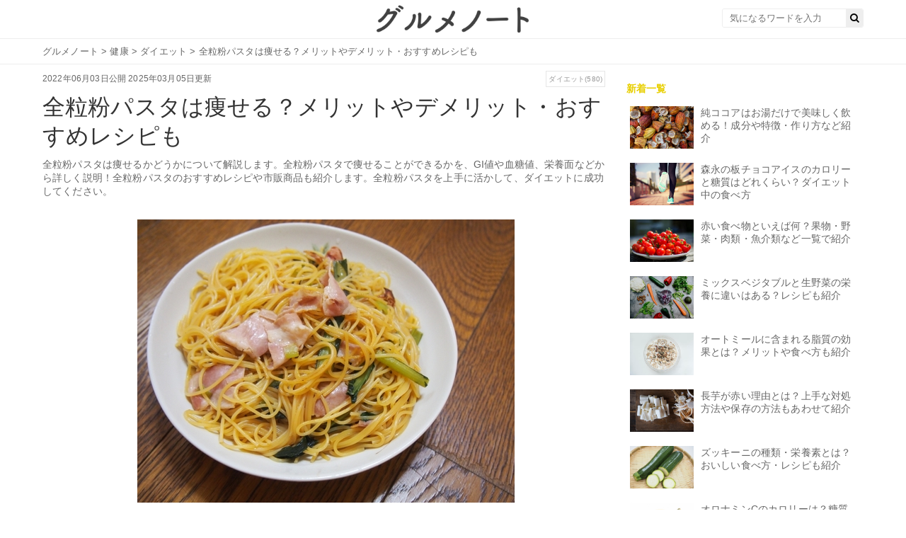

--- FILE ---
content_type: text/html; charset=UTF-8
request_url: https://gourmet-note.jp/posts/22333
body_size: 24101
content:
<!-- 記事ページ、その他ページのレイアウトファイル -->
<!doctype html>
<html lang="ja">

<head>
  <meta charset="UTF-8">
  <title>全粒粉パスタは痩せる？メリットやデメリット・おすすめレシピも | お食事ウェブマガジン「グルメノート」</title>

  <link rel="canonical" href="">
  <link rel="stylesheet" href="https://maxcdn.bootstrapcdn.com/font-awesome/4.7.0/css/font-awesome.min.css">
  <link rel="stylesheet" type="text/css" href="https://fonts.googleapis.com/css?family=Lato&amp;subset=latin%2Clatin-ext">
  <link rel="stylesheet" media="all" href="https://s3-ap-northeast-1.amazonaws.com/cdn.gourmet-note.jp/assets/service/object/project/application-02cc77dd59e9c742d5075200ab0b4fd1c084abd83c3c7044d20ca1ecbfc4042a.css" data-turbolinks-track="reload">

  <meta name="description" content="全粒粉パスタは痩せるかどうかについて解説します。全粒粉パスタで痩せることができるかを、GI値や血糖値、栄養面などから詳しく説明！全粒粉パスタのおすすめレシピや市販商品も紹介します。全粒粉パスタを上手に活かして、ダイエットに成功してください。">
  <meta property="og:title" content="全粒粉パスタは痩せる？メリットやデメリット・おすすめレシピも | お食事ウェブマガジン「グルメノート」">
  <meta property="og:type" content="article">
  <meta property="og:url" content="https://gourmet-note.jp/posts/22333">
  <meta property="og:description" content="全粒粉パスタは痩せるかどうかについて解説します。全粒粉パスタで痩せることができるかを、GI値や血糖値、栄養面などから詳しく説明！全粒粉パスタのおすすめレシピや市販商品も紹介します。全粒粉パスタを上手に活かして、ダイエットに成功してください。">
  <meta property="og:locale" content="ja_JP">
      <meta property="og:image" content="https://gourmet-note.jp/wp-content/uploads/2025/02/eyecatch-18000.jpg">
  
  <meta name="twitter:title" content="全粒粉パスタは痩せる？メリットやデメリット・おすすめレシピも | お食事ウェブマガジン「グルメノート」">
      <meta name="twitter:image" content="https://gourmet-note.jp/wp-content/uploads/2025/02/eyecatch-18000.jpg">
    <meta name="twitter:description" content="全粒粉パスタは痩せるかどうかについて解説します。全粒粉パスタで痩せることができるかを、GI値や血糖値、栄養面などから詳しく説明！全粒粉パスタのおすすめレシピや市販商品も紹介します。全粒粉パスタを上手に活かして、ダイエットに成功してください。">
  <meta name="twitter:card" content="summary_large_image">


  <meta content="width=device-width,initial-scale=1.0,minimum-scale=1.0,maximum-scale=1.0,user-scalable=0" name="viewport">

  <link href="https://s3-ap-northeast-1.amazonaws.com/cdn.gourmet-note.jp/assets/favicon-4b13e7960d9c38c549be55d9444059ef38ca92694b2b0f6c626d81ddbab6a295.ico" rel="shortcut icon">

  <script async="" src="https://securepubads.g.doubleclick.net/tag/js/gpt.js"></script>

  <meta http-equiv="origin-trial" content="[base64]">
  <meta http-equiv="origin-trial" content="Amm8/NmvvQfhwCib6I7ZsmUxiSCfOxWxHayJwyU1r3gRIItzr7bNQid6O8ZYaE1GSQTa69WwhPC9flq/oYkRBwsAAACCeyJvcmlnaW4iOiJodHRwczovL2dvb2dsZXN5bmRpY2F0aW9uLmNvbTo0NDMiLCJmZWF0dXJlIjoiV2ViVmlld1hSZXF1ZXN0ZWRXaXRoRGVwcmVjYXRpb24iLCJleHBpcnkiOjE3NTgwNjcxOTksImlzU3ViZG9tYWluIjp0cnVlfQ==">
  <meta http-equiv="origin-trial" content="A9wSqI5i0iwGdf6L1CERNdmsTPgVu44ewj8QxTBYgsv1LCPUVF7YmWOvTappqB1139jAymxUW/[base64]">
  <meta http-equiv="origin-trial" content="[base64]">
  <script src="https://securepubads.g.doubleclick.net/pagead/managed/js/gpt/m202501300101/pubads_impl.js" async=""></script>
  <link href="https://securepubads.g.doubleclick.net/pagead/managed/dict/m202502040101/gpt" rel="compression-dictionary">
  <script src="https://ajax.googleapis.com/ajax/libs/jquery/2.1.4/jquery.min.js"></script>
  <script async="" src="https://fundingchoicesmessages.google.com/i/185380052?ers=3"></script>
  <script async="" src="https://fundingchoicesmessages.google.com/f/AGSKWxVhZ4oFoYMRrHzpymFMp1yyno2wk_dkjvawkoiYxx5GKIsidjgM0-pw0hJmIZFXCFisMOo4HRS8_J4yN40FSlV-K8FT_9081WyuQecjoNzUZp_xnqmrUym5uvmRaTahsGSg9SnUmw==?fccs=[base64]"></script>
  <script async="" src="https://fundingchoicesmessages.google.com/f/AGSKWxUL0Vlf0JpKcSnw55ov9bT-i5e4497QrqhQYjIKY2pVAkEzSFfW9nfgSrxJt4L7Rhlf0CcvQtJ7m78Fa7EwqPM70EVR3RpFLgQ6lEsvOMslSx1p_sXJlaBOQXkIR9Su--AcxaebMQ==?fccs=[base64]"></script>
  <meta http-equiv="origin-trial" content="AxjhRadLCARYRJawRjMjq4U8V8okQvSnrBIJWdMajuEkN3/DfVAcLcFhMVrUWnOXagwlI8dQD84FwJDGj9ohqAYAAABveyJvcmlnaW4iOiJodHRwczovL2dvb2dsZWFkc2VydmljZXMuY29tOjQ0MyIsImZlYXR1cmUiOiJGZXRjaExhdGVyQVBJIiwiZXhwaXJ5IjoxNzI1NDA3OTk5LCJpc1RoaXJkUGFydHkiOnRydWV9">
  <script async="" src="https://fundingchoicesmessages.google.com/f/AGSKWxVAS9gRmdGYGg0xguYyz2OXvoWMU8WAzf7Aq-HdKEMsWsyYpkGnzDgwJm0ehra5SHSUZlZR82jIGZSQeRjIYUEaBuuCLmoGCthBBMGgP74sgjEGKVvwa99TZ8Yj7dyalomPyA2ZfQ==?fccs=[base64]"></script>

  
  
		<!-- All in One SEO 4.8.7 - aioseo.com -->
	<meta name="description" content="全粒粉パスタは痩せるかどうかについて解説します。全粒粉パスタで痩せることができるかを、GI値や血糖値、栄養面などから詳しく説明！全粒粉パスタのおすすめレシピや市販商品も紹介します。全粒粉パスタを上手に活かして、ダイエットに成功してください。" />
	<meta name="robots" content="max-image-preview:large" />
	<meta name="author" content="admin"/>
	<link rel="canonical" href="https://gourmet-note.jp/posts/22333" />
	<link rel="next" href="https://gourmet-note.jp/posts/22333/2" />
	<meta name="generator" content="All in One SEO (AIOSEO) 4.8.7" />
		<meta property="og:locale" content="ja_JP" />
		<meta property="og:site_name" content="gourmet-note-test -" />
		<meta property="og:type" content="article" />
		<meta property="og:title" content="全粒粉パスタは痩せる？メリットやデメリット・おすすめレシピも - gourmet-note-test" />
		<meta property="og:description" content="全粒粉パスタは痩せるかどうかについて解説します。全粒粉パスタで痩せることができるかを、GI値や血糖値、栄養面などから詳しく説明！全粒粉パスタのおすすめレシピや市販商品も紹介します。全粒粉パスタを上手に活かして、ダイエットに成功してください。" />
		<meta property="og:url" content="https://gourmet-note.jp/posts/22333" />
		<meta property="article:published_time" content="2022-06-02T17:07:42+00:00" />
		<meta property="article:modified_time" content="2025-03-05T08:22:28+00:00" />
		<meta name="twitter:card" content="summary_large_image" />
		<meta name="twitter:title" content="全粒粉パスタは痩せる？メリットやデメリット・おすすめレシピも - gourmet-note-test" />
		<meta name="twitter:description" content="全粒粉パスタは痩せるかどうかについて解説します。全粒粉パスタで痩せることができるかを、GI値や血糖値、栄養面などから詳しく説明！全粒粉パスタのおすすめレシピや市販商品も紹介します。全粒粉パスタを上手に活かして、ダイエットに成功してください。" />
		<script type="application/ld+json" class="aioseo-schema">
			{"@context":"https:\/\/schema.org","@graph":[{"@type":"BlogPosting","@id":"https:\/\/gourmet-note.jp\/posts\/22333#blogposting","name":"\u5168\u7c92\u7c89\u30d1\u30b9\u30bf\u306f\u75e9\u305b\u308b\uff1f\u30e1\u30ea\u30c3\u30c8\u3084\u30c7\u30e1\u30ea\u30c3\u30c8\u30fb\u304a\u3059\u3059\u3081\u30ec\u30b7\u30d4\u3082 - gourmet-note-test","headline":"\u5168\u7c92\u7c89\u30d1\u30b9\u30bf\u306f\u75e9\u305b\u308b\uff1f\u30e1\u30ea\u30c3\u30c8\u3084\u30c7\u30e1\u30ea\u30c3\u30c8\u30fb\u304a\u3059\u3059\u3081\u30ec\u30b7\u30d4\u3082","author":{"@id":"https:\/\/gourmet-note.jp\/posts\/author\/admin#author"},"publisher":{"@id":"https:\/\/gourmet-note.jp\/#organization"},"image":{"@type":"ImageObject","url":"https:\/\/gourmet-note.jp\/wp-content\/uploads\/2025\/02\/eyecatch-18000.jpg","width":533,"height":400},"datePublished":"2022-06-03T11:07:42+09:00","dateModified":"2025-03-05T17:22:28+09:00","inLanguage":"ja","mainEntityOfPage":{"@id":"https:\/\/gourmet-note.jp\/posts\/22333#webpage"},"isPartOf":{"@id":"https:\/\/gourmet-note.jp\/posts\/22333#webpage"},"articleSection":"\u5065\u5eb7, \u30c0\u30a4\u30a8\u30c3\u30c8, \u5065\u5eb7"},{"@type":"BreadcrumbList","@id":"https:\/\/gourmet-note.jp\/posts\/22333#breadcrumblist","itemListElement":[{"@type":"ListItem","@id":"https:\/\/gourmet-note.jp#listItem","position":1,"name":"Home","item":"https:\/\/gourmet-note.jp","nextItem":{"@type":"ListItem","@id":"https:\/\/gourmet-note.jp\/category\/%e5%81%a5%e5%ba%b7#listItem","name":"\u5065\u5eb7"}},{"@type":"ListItem","@id":"https:\/\/gourmet-note.jp\/category\/%e5%81%a5%e5%ba%b7#listItem","position":2,"name":"\u5065\u5eb7","item":"https:\/\/gourmet-note.jp\/category\/%e5%81%a5%e5%ba%b7","nextItem":{"@type":"ListItem","@id":"https:\/\/gourmet-note.jp\/posts\/22333#listItem","name":"\u5168\u7c92\u7c89\u30d1\u30b9\u30bf\u306f\u75e9\u305b\u308b\uff1f\u30e1\u30ea\u30c3\u30c8\u3084\u30c7\u30e1\u30ea\u30c3\u30c8\u30fb\u304a\u3059\u3059\u3081\u30ec\u30b7\u30d4\u3082"},"previousItem":{"@type":"ListItem","@id":"https:\/\/gourmet-note.jp#listItem","name":"Home"}},{"@type":"ListItem","@id":"https:\/\/gourmet-note.jp\/posts\/22333#listItem","position":3,"name":"\u5168\u7c92\u7c89\u30d1\u30b9\u30bf\u306f\u75e9\u305b\u308b\uff1f\u30e1\u30ea\u30c3\u30c8\u3084\u30c7\u30e1\u30ea\u30c3\u30c8\u30fb\u304a\u3059\u3059\u3081\u30ec\u30b7\u30d4\u3082","previousItem":{"@type":"ListItem","@id":"https:\/\/gourmet-note.jp\/category\/%e5%81%a5%e5%ba%b7#listItem","name":"\u5065\u5eb7"}}]},{"@type":"Organization","@id":"https:\/\/gourmet-note.jp\/#organization","name":"gourmet-note-test","url":"https:\/\/gourmet-note.jp\/"},{"@type":"Person","@id":"https:\/\/gourmet-note.jp\/posts\/author\/admin#author","url":"https:\/\/gourmet-note.jp\/posts\/author\/admin","name":"admin","image":{"@type":"ImageObject","@id":"https:\/\/gourmet-note.jp\/posts\/22333#authorImage","url":"https:\/\/secure.gravatar.com\/avatar\/e3601cfa243b48dc3e4a064396e1a4598337dd12463bc206e551134718816f6b?s=96&d=mm&r=g","width":96,"height":96,"caption":"admin"}},{"@type":"WebPage","@id":"https:\/\/gourmet-note.jp\/posts\/22333#webpage","url":"https:\/\/gourmet-note.jp\/posts\/22333","name":"\u5168\u7c92\u7c89\u30d1\u30b9\u30bf\u306f\u75e9\u305b\u308b\uff1f\u30e1\u30ea\u30c3\u30c8\u3084\u30c7\u30e1\u30ea\u30c3\u30c8\u30fb\u304a\u3059\u3059\u3081\u30ec\u30b7\u30d4\u3082 - gourmet-note-test","description":"\u5168\u7c92\u7c89\u30d1\u30b9\u30bf\u306f\u75e9\u305b\u308b\u304b\u3069\u3046\u304b\u306b\u3064\u3044\u3066\u89e3\u8aac\u3057\u307e\u3059\u3002\u5168\u7c92\u7c89\u30d1\u30b9\u30bf\u3067\u75e9\u305b\u308b\u3053\u3068\u304c\u3067\u304d\u308b\u304b\u3092\u3001GI\u5024\u3084\u8840\u7cd6\u5024\u3001\u6804\u990a\u9762\u306a\u3069\u304b\u3089\u8a73\u3057\u304f\u8aac\u660e\uff01\u5168\u7c92\u7c89\u30d1\u30b9\u30bf\u306e\u304a\u3059\u3059\u3081\u30ec\u30b7\u30d4\u3084\u5e02\u8ca9\u5546\u54c1\u3082\u7d39\u4ecb\u3057\u307e\u3059\u3002\u5168\u7c92\u7c89\u30d1\u30b9\u30bf\u3092\u4e0a\u624b\u306b\u6d3b\u304b\u3057\u3066\u3001\u30c0\u30a4\u30a8\u30c3\u30c8\u306b\u6210\u529f\u3057\u3066\u304f\u3060\u3055\u3044\u3002","inLanguage":"ja","isPartOf":{"@id":"https:\/\/gourmet-note.jp\/#website"},"breadcrumb":{"@id":"https:\/\/gourmet-note.jp\/posts\/22333#breadcrumblist"},"author":{"@id":"https:\/\/gourmet-note.jp\/posts\/author\/admin#author"},"creator":{"@id":"https:\/\/gourmet-note.jp\/posts\/author\/admin#author"},"image":{"@type":"ImageObject","url":"https:\/\/gourmet-note.jp\/wp-content\/uploads\/2025\/02\/eyecatch-18000.jpg","@id":"https:\/\/gourmet-note.jp\/posts\/22333\/#mainImage","width":533,"height":400},"primaryImageOfPage":{"@id":"https:\/\/gourmet-note.jp\/posts\/22333#mainImage"},"datePublished":"2022-06-03T11:07:42+09:00","dateModified":"2025-03-05T17:22:28+09:00"},{"@type":"WebSite","@id":"https:\/\/gourmet-note.jp\/#website","url":"https:\/\/gourmet-note.jp\/","name":"gourmet-note-test","inLanguage":"ja","publisher":{"@id":"https:\/\/gourmet-note.jp\/#organization"}}]}
		</script>
		<!-- All in One SEO -->

<link rel="canonical" href="https://gourmet-note.jp/posts/22333" />
<link rel="alternate" type="application/rss+xml" title="gourmet-note-test &raquo; 全粒粉パスタは痩せる？メリットやデメリット・おすすめレシピも のコメントのフィード" href="https://gourmet-note.jp/posts/22333/feed" />
<link rel="alternate" title="oEmbed (JSON)" type="application/json+oembed" href="https://gourmet-note.jp/wp-json/oembed/1.0/embed?url=https%3A%2F%2Fgourmet-note.jp%2Fposts%2F22333" />
<link rel="alternate" title="oEmbed (XML)" type="text/xml+oembed" href="https://gourmet-note.jp/wp-json/oembed/1.0/embed?url=https%3A%2F%2Fgourmet-note.jp%2Fposts%2F22333&#038;format=xml" />
		<!-- This site uses the Google Analytics by MonsterInsights plugin v9.11.1 - Using Analytics tracking - https://www.monsterinsights.com/ -->
		<!-- Note: MonsterInsights is not currently configured on this site. The site owner needs to authenticate with Google Analytics in the MonsterInsights settings panel. -->
					<!-- No tracking code set -->
				<!-- / Google Analytics by MonsterInsights -->
		<style id='wp-img-auto-sizes-contain-inline-css' type='text/css'>
img:is([sizes=auto i],[sizes^="auto," i]){contain-intrinsic-size:3000px 1500px}
/*# sourceURL=wp-img-auto-sizes-contain-inline-css */
</style>
<style id='wp-emoji-styles-inline-css' type='text/css'>

	img.wp-smiley, img.emoji {
		display: inline !important;
		border: none !important;
		box-shadow: none !important;
		height: 1em !important;
		width: 1em !important;
		margin: 0 0.07em !important;
		vertical-align: -0.1em !important;
		background: none !important;
		padding: 0 !important;
	}
/*# sourceURL=wp-emoji-styles-inline-css */
</style>
<style id='wp-block-library-inline-css' type='text/css'>
:root{--wp-block-synced-color:#7a00df;--wp-block-synced-color--rgb:122,0,223;--wp-bound-block-color:var(--wp-block-synced-color);--wp-editor-canvas-background:#ddd;--wp-admin-theme-color:#007cba;--wp-admin-theme-color--rgb:0,124,186;--wp-admin-theme-color-darker-10:#006ba1;--wp-admin-theme-color-darker-10--rgb:0,107,160.5;--wp-admin-theme-color-darker-20:#005a87;--wp-admin-theme-color-darker-20--rgb:0,90,135;--wp-admin-border-width-focus:2px}@media (min-resolution:192dpi){:root{--wp-admin-border-width-focus:1.5px}}.wp-element-button{cursor:pointer}:root .has-very-light-gray-background-color{background-color:#eee}:root .has-very-dark-gray-background-color{background-color:#313131}:root .has-very-light-gray-color{color:#eee}:root .has-very-dark-gray-color{color:#313131}:root .has-vivid-green-cyan-to-vivid-cyan-blue-gradient-background{background:linear-gradient(135deg,#00d084,#0693e3)}:root .has-purple-crush-gradient-background{background:linear-gradient(135deg,#34e2e4,#4721fb 50%,#ab1dfe)}:root .has-hazy-dawn-gradient-background{background:linear-gradient(135deg,#faaca8,#dad0ec)}:root .has-subdued-olive-gradient-background{background:linear-gradient(135deg,#fafae1,#67a671)}:root .has-atomic-cream-gradient-background{background:linear-gradient(135deg,#fdd79a,#004a59)}:root .has-nightshade-gradient-background{background:linear-gradient(135deg,#330968,#31cdcf)}:root .has-midnight-gradient-background{background:linear-gradient(135deg,#020381,#2874fc)}:root{--wp--preset--font-size--normal:16px;--wp--preset--font-size--huge:42px}.has-regular-font-size{font-size:1em}.has-larger-font-size{font-size:2.625em}.has-normal-font-size{font-size:var(--wp--preset--font-size--normal)}.has-huge-font-size{font-size:var(--wp--preset--font-size--huge)}.has-text-align-center{text-align:center}.has-text-align-left{text-align:left}.has-text-align-right{text-align:right}.has-fit-text{white-space:nowrap!important}#end-resizable-editor-section{display:none}.aligncenter{clear:both}.items-justified-left{justify-content:flex-start}.items-justified-center{justify-content:center}.items-justified-right{justify-content:flex-end}.items-justified-space-between{justify-content:space-between}.screen-reader-text{border:0;clip-path:inset(50%);height:1px;margin:-1px;overflow:hidden;padding:0;position:absolute;width:1px;word-wrap:normal!important}.screen-reader-text:focus{background-color:#ddd;clip-path:none;color:#444;display:block;font-size:1em;height:auto;left:5px;line-height:normal;padding:15px 23px 14px;text-decoration:none;top:5px;width:auto;z-index:100000}html :where(.has-border-color){border-style:solid}html :where([style*=border-top-color]){border-top-style:solid}html :where([style*=border-right-color]){border-right-style:solid}html :where([style*=border-bottom-color]){border-bottom-style:solid}html :where([style*=border-left-color]){border-left-style:solid}html :where([style*=border-width]){border-style:solid}html :where([style*=border-top-width]){border-top-style:solid}html :where([style*=border-right-width]){border-right-style:solid}html :where([style*=border-bottom-width]){border-bottom-style:solid}html :where([style*=border-left-width]){border-left-style:solid}html :where(img[class*=wp-image-]){height:auto;max-width:100%}:where(figure){margin:0 0 1em}html :where(.is-position-sticky){--wp-admin--admin-bar--position-offset:var(--wp-admin--admin-bar--height,0px)}@media screen and (max-width:600px){html :where(.is-position-sticky){--wp-admin--admin-bar--position-offset:0px}}

/*# sourceURL=wp-block-library-inline-css */
</style><style id='global-styles-inline-css' type='text/css'>
:root{--wp--preset--aspect-ratio--square: 1;--wp--preset--aspect-ratio--4-3: 4/3;--wp--preset--aspect-ratio--3-4: 3/4;--wp--preset--aspect-ratio--3-2: 3/2;--wp--preset--aspect-ratio--2-3: 2/3;--wp--preset--aspect-ratio--16-9: 16/9;--wp--preset--aspect-ratio--9-16: 9/16;--wp--preset--color--black: #000000;--wp--preset--color--cyan-bluish-gray: #abb8c3;--wp--preset--color--white: #ffffff;--wp--preset--color--pale-pink: #f78da7;--wp--preset--color--vivid-red: #cf2e2e;--wp--preset--color--luminous-vivid-orange: #ff6900;--wp--preset--color--luminous-vivid-amber: #fcb900;--wp--preset--color--light-green-cyan: #7bdcb5;--wp--preset--color--vivid-green-cyan: #00d084;--wp--preset--color--pale-cyan-blue: #8ed1fc;--wp--preset--color--vivid-cyan-blue: #0693e3;--wp--preset--color--vivid-purple: #9b51e0;--wp--preset--gradient--vivid-cyan-blue-to-vivid-purple: linear-gradient(135deg,rgb(6,147,227) 0%,rgb(155,81,224) 100%);--wp--preset--gradient--light-green-cyan-to-vivid-green-cyan: linear-gradient(135deg,rgb(122,220,180) 0%,rgb(0,208,130) 100%);--wp--preset--gradient--luminous-vivid-amber-to-luminous-vivid-orange: linear-gradient(135deg,rgb(252,185,0) 0%,rgb(255,105,0) 100%);--wp--preset--gradient--luminous-vivid-orange-to-vivid-red: linear-gradient(135deg,rgb(255,105,0) 0%,rgb(207,46,46) 100%);--wp--preset--gradient--very-light-gray-to-cyan-bluish-gray: linear-gradient(135deg,rgb(238,238,238) 0%,rgb(169,184,195) 100%);--wp--preset--gradient--cool-to-warm-spectrum: linear-gradient(135deg,rgb(74,234,220) 0%,rgb(151,120,209) 20%,rgb(207,42,186) 40%,rgb(238,44,130) 60%,rgb(251,105,98) 80%,rgb(254,248,76) 100%);--wp--preset--gradient--blush-light-purple: linear-gradient(135deg,rgb(255,206,236) 0%,rgb(152,150,240) 100%);--wp--preset--gradient--blush-bordeaux: linear-gradient(135deg,rgb(254,205,165) 0%,rgb(254,45,45) 50%,rgb(107,0,62) 100%);--wp--preset--gradient--luminous-dusk: linear-gradient(135deg,rgb(255,203,112) 0%,rgb(199,81,192) 50%,rgb(65,88,208) 100%);--wp--preset--gradient--pale-ocean: linear-gradient(135deg,rgb(255,245,203) 0%,rgb(182,227,212) 50%,rgb(51,167,181) 100%);--wp--preset--gradient--electric-grass: linear-gradient(135deg,rgb(202,248,128) 0%,rgb(113,206,126) 100%);--wp--preset--gradient--midnight: linear-gradient(135deg,rgb(2,3,129) 0%,rgb(40,116,252) 100%);--wp--preset--font-size--small: 13px;--wp--preset--font-size--medium: 20px;--wp--preset--font-size--large: 36px;--wp--preset--font-size--x-large: 42px;--wp--preset--spacing--20: 0.44rem;--wp--preset--spacing--30: 0.67rem;--wp--preset--spacing--40: 1rem;--wp--preset--spacing--50: 1.5rem;--wp--preset--spacing--60: 2.25rem;--wp--preset--spacing--70: 3.38rem;--wp--preset--spacing--80: 5.06rem;--wp--preset--shadow--natural: 6px 6px 9px rgba(0, 0, 0, 0.2);--wp--preset--shadow--deep: 12px 12px 50px rgba(0, 0, 0, 0.4);--wp--preset--shadow--sharp: 6px 6px 0px rgba(0, 0, 0, 0.2);--wp--preset--shadow--outlined: 6px 6px 0px -3px rgb(255, 255, 255), 6px 6px rgb(0, 0, 0);--wp--preset--shadow--crisp: 6px 6px 0px rgb(0, 0, 0);}:where(.is-layout-flex){gap: 0.5em;}:where(.is-layout-grid){gap: 0.5em;}body .is-layout-flex{display: flex;}.is-layout-flex{flex-wrap: wrap;align-items: center;}.is-layout-flex > :is(*, div){margin: 0;}body .is-layout-grid{display: grid;}.is-layout-grid > :is(*, div){margin: 0;}:where(.wp-block-columns.is-layout-flex){gap: 2em;}:where(.wp-block-columns.is-layout-grid){gap: 2em;}:where(.wp-block-post-template.is-layout-flex){gap: 1.25em;}:where(.wp-block-post-template.is-layout-grid){gap: 1.25em;}.has-black-color{color: var(--wp--preset--color--black) !important;}.has-cyan-bluish-gray-color{color: var(--wp--preset--color--cyan-bluish-gray) !important;}.has-white-color{color: var(--wp--preset--color--white) !important;}.has-pale-pink-color{color: var(--wp--preset--color--pale-pink) !important;}.has-vivid-red-color{color: var(--wp--preset--color--vivid-red) !important;}.has-luminous-vivid-orange-color{color: var(--wp--preset--color--luminous-vivid-orange) !important;}.has-luminous-vivid-amber-color{color: var(--wp--preset--color--luminous-vivid-amber) !important;}.has-light-green-cyan-color{color: var(--wp--preset--color--light-green-cyan) !important;}.has-vivid-green-cyan-color{color: var(--wp--preset--color--vivid-green-cyan) !important;}.has-pale-cyan-blue-color{color: var(--wp--preset--color--pale-cyan-blue) !important;}.has-vivid-cyan-blue-color{color: var(--wp--preset--color--vivid-cyan-blue) !important;}.has-vivid-purple-color{color: var(--wp--preset--color--vivid-purple) !important;}.has-black-background-color{background-color: var(--wp--preset--color--black) !important;}.has-cyan-bluish-gray-background-color{background-color: var(--wp--preset--color--cyan-bluish-gray) !important;}.has-white-background-color{background-color: var(--wp--preset--color--white) !important;}.has-pale-pink-background-color{background-color: var(--wp--preset--color--pale-pink) !important;}.has-vivid-red-background-color{background-color: var(--wp--preset--color--vivid-red) !important;}.has-luminous-vivid-orange-background-color{background-color: var(--wp--preset--color--luminous-vivid-orange) !important;}.has-luminous-vivid-amber-background-color{background-color: var(--wp--preset--color--luminous-vivid-amber) !important;}.has-light-green-cyan-background-color{background-color: var(--wp--preset--color--light-green-cyan) !important;}.has-vivid-green-cyan-background-color{background-color: var(--wp--preset--color--vivid-green-cyan) !important;}.has-pale-cyan-blue-background-color{background-color: var(--wp--preset--color--pale-cyan-blue) !important;}.has-vivid-cyan-blue-background-color{background-color: var(--wp--preset--color--vivid-cyan-blue) !important;}.has-vivid-purple-background-color{background-color: var(--wp--preset--color--vivid-purple) !important;}.has-black-border-color{border-color: var(--wp--preset--color--black) !important;}.has-cyan-bluish-gray-border-color{border-color: var(--wp--preset--color--cyan-bluish-gray) !important;}.has-white-border-color{border-color: var(--wp--preset--color--white) !important;}.has-pale-pink-border-color{border-color: var(--wp--preset--color--pale-pink) !important;}.has-vivid-red-border-color{border-color: var(--wp--preset--color--vivid-red) !important;}.has-luminous-vivid-orange-border-color{border-color: var(--wp--preset--color--luminous-vivid-orange) !important;}.has-luminous-vivid-amber-border-color{border-color: var(--wp--preset--color--luminous-vivid-amber) !important;}.has-light-green-cyan-border-color{border-color: var(--wp--preset--color--light-green-cyan) !important;}.has-vivid-green-cyan-border-color{border-color: var(--wp--preset--color--vivid-green-cyan) !important;}.has-pale-cyan-blue-border-color{border-color: var(--wp--preset--color--pale-cyan-blue) !important;}.has-vivid-cyan-blue-border-color{border-color: var(--wp--preset--color--vivid-cyan-blue) !important;}.has-vivid-purple-border-color{border-color: var(--wp--preset--color--vivid-purple) !important;}.has-vivid-cyan-blue-to-vivid-purple-gradient-background{background: var(--wp--preset--gradient--vivid-cyan-blue-to-vivid-purple) !important;}.has-light-green-cyan-to-vivid-green-cyan-gradient-background{background: var(--wp--preset--gradient--light-green-cyan-to-vivid-green-cyan) !important;}.has-luminous-vivid-amber-to-luminous-vivid-orange-gradient-background{background: var(--wp--preset--gradient--luminous-vivid-amber-to-luminous-vivid-orange) !important;}.has-luminous-vivid-orange-to-vivid-red-gradient-background{background: var(--wp--preset--gradient--luminous-vivid-orange-to-vivid-red) !important;}.has-very-light-gray-to-cyan-bluish-gray-gradient-background{background: var(--wp--preset--gradient--very-light-gray-to-cyan-bluish-gray) !important;}.has-cool-to-warm-spectrum-gradient-background{background: var(--wp--preset--gradient--cool-to-warm-spectrum) !important;}.has-blush-light-purple-gradient-background{background: var(--wp--preset--gradient--blush-light-purple) !important;}.has-blush-bordeaux-gradient-background{background: var(--wp--preset--gradient--blush-bordeaux) !important;}.has-luminous-dusk-gradient-background{background: var(--wp--preset--gradient--luminous-dusk) !important;}.has-pale-ocean-gradient-background{background: var(--wp--preset--gradient--pale-ocean) !important;}.has-electric-grass-gradient-background{background: var(--wp--preset--gradient--electric-grass) !important;}.has-midnight-gradient-background{background: var(--wp--preset--gradient--midnight) !important;}.has-small-font-size{font-size: var(--wp--preset--font-size--small) !important;}.has-medium-font-size{font-size: var(--wp--preset--font-size--medium) !important;}.has-large-font-size{font-size: var(--wp--preset--font-size--large) !important;}.has-x-large-font-size{font-size: var(--wp--preset--font-size--x-large) !important;}
/*# sourceURL=global-styles-inline-css */
</style>

<style id='classic-theme-styles-inline-css' type='text/css'>
/*! This file is auto-generated */
.wp-block-button__link{color:#fff;background-color:#32373c;border-radius:9999px;box-shadow:none;text-decoration:none;padding:calc(.667em + 2px) calc(1.333em + 2px);font-size:1.125em}.wp-block-file__button{background:#32373c;color:#fff;text-decoration:none}
/*# sourceURL=/wp-includes/css/classic-themes.min.css */
</style>
<link rel="https://api.w.org/" href="https://gourmet-note.jp/wp-json/" /><link rel="alternate" title="JSON" type="application/json" href="https://gourmet-note.jp/wp-json/wp/v2/posts/22333" /><link rel="EditURI" type="application/rsd+xml" title="RSD" href="https://gourmet-note.jp/xmlrpc.php?rsd" />
<meta name="generator" content="WordPress 6.9" />
<link rel='shortlink' href='https://gourmet-note.jp/?p=22333' />
  	<script async
      src="https://pagead2.googlesyndication.com/pagead/js/adsbygoogle.js?client=ca-pub-1995932306420007"
      crossorigin="anonymous"></script>
    <meta name="google-adsense-account" content="ca-pub-1995932306420007">
</head>

<body id="top" >
      <header class="l-globalHeader">
      <div class="l-globalHeaderWrap">
        <div class="l-globalHeaderInner">
          <a class="l-globalHeader__logo" href="/">
            <img alt="お食事ウェブマガジン「グルメノート」" src="https://s3-ap-northeast-1.amazonaws.com/cdn.gourmet-note.jp/assets/logo-8bf687d9e3da12c4ab1d957b1e2c9c9f16e63030dfb48e6de8c7d4369368e104.png">
                      </a>
          <div class="search">
            <form action="/" accept-charset="UTF-8" method="get">
              <div class="search__input">
                <button type="submit">
                  <i class="fa fa-search"></i>
                </button>
                <input name="s" placeholder="気になるワードを入力" type="text" value="">
              </div>
            </form>
          </div>
        </div>
      </div>
    </header>
  
      <!-- ヘッダーバナー直下のパンくずリストバー -->

<nav class="c-breadcrumbList">
  <div class="c-breadcrumbListWrap">

    <span itemscope="itemscope" itemprop="itemListElement" itemtype="https://schema.org/ListItem">
      <a itemprop="item" href="/"><span itemprop="name">グルメノート</span></a>
      <meta itemprop="position" content="1">
    </span>

                &gt;
      <span itemscope="itemscope" itemprop="itemListElement" itemtype="https://schema.org/ListItem">
        <a itemprop="item" href="/category/健康">
          <span itemprop="name">健康</span>
        </a>
        <meta itemprop="position" content="2">
      </span>
      
              &gt;
        <span itemscope="itemscope" itemprop="itemListElement" itemtype="https://schema.org/ListItem">
          <a itemprop="item" href="/tag/ダイエット">
            <span itemprop="name">ダイエット</span>
          </a>
          <meta itemprop="position" content="3">
        </span>
            &gt;
      <span itemscope="itemscope" itemprop="itemListElement" itemtype="https://schema.org/ListItem">
        <a itemprop="item" href="https://gourmet-note.jp/posts/22333">
          <span itemprop="name">全粒粉パスタは痩せる？メリットやデメリット・おすすめレシピも</span>
        </a>
        <meta itemprop="position" content="4">
      </span>

    

    
    

    
    
    
    
    
  </div>
</nav>  

<div class="l-contents u-clearfix">
  <main class="l-contentsMain" style="height: auto !important; min-height: 0px !important;">

    <div class="p-article" style="height: auto !important;">
      <!-- 記事画面のコンテンツパーツ -->


<header>

      <div class="p-articleAdditionalInfo">
      <div class="p-articleDate">
        <p class="p-articleDate--publication">2022年06月03日公開</p>&nbsp;<p class="p-articleDate--updated">2025年03月05日更新</p>
      </div>
      <div class="p-articleTags">
        <ul>
          <li><a href="/tag/ダイエット">ダイエット(580)</a></li>        </ul>
      </div>
    </div>

    <h1 class="p-article__title">全粒粉パスタは痩せる？メリットやデメリット・おすすめレシピも</h1>
    <p class="p-article__description">全粒粉パスタは痩せるかどうかについて解説します。全粒粉パスタで痩せることができるかを、GI値や血糖値、栄養面などから詳しく説明！全粒粉パスタのおすすめレシピや市販商品も紹介します。全粒粉パスタを上手に活かして、ダイエットに成功してください。</p>
    <div class="p-articleEyecatch"><img alt="全粒粉パスタは痩せる？メリットやデメリット・おすすめレシピものイメージ" src="https://gourmet-note.jp/wp-content/uploads/2025/02/eyecatch-18000.jpg"></div>
    <div class="p-articleShare">
      <ul class="p-articleShareList u-clearfix">
        <li><a target="_blank" href="http://twitter.com/share?url=https://gourmet-note.jp/posts/22333&amp;text=全粒粉パスタは痩せる？メリットやデメリット・おすすめレシピも"><i class="fa fa-twitter"></i><span class="text">ツイート</span></a></li>
        <li><a class="facebook" onclick="javascript:window.open(this.href, '', 'menubar=no,toolbar=no,resizable=yes,scrollbars=yes,height=300,width=600');return false;" href="http://www.facebook.com/share.php?src=bm&amp;t=全粒粉パスタは痩せる？メリットやデメリット・おすすめレシピも&amp;u=https://gourmet-note.jp/posts/22333"><i class="fa fa-facebook"></i><span class="text">シェア</span></a></li>
        <li><a class="googleplus" onclick="javascript:window.open(this.href, '', 'menubar=no,toolbar=no,resizable=yes,scrollbars=yes,height=300,width=600');return false;" href="https://plusone.google.com/_/+1/confirm?hl=ja&amp;url=https://gourmet-note.jp/posts/22333"><i class="fa fa-google-plus"></i><span class="text">Google+</span></a></li>
        <li><a class="hatebu" onclick="window.open(this.href, 'HBwindow', 'width=600, height=400, menubar=no, toolbar=no, scrollbars=yes'); return false;" href="http://b.hatena.ne.jp/add?mode=confirm&amp;url=https://gourmet-note.jp/posts/22333&amp;title=全粒粉パスタは痩せる？メリットやデメリット・おすすめレシピも"><i class="fa fa-hatena"></i><span class="text">はてブ</span></a></li>
        <li><a class="pocket" onclick="window.open(this.href, 'FBwindow', 'width=550, height=350, menubar=no, toolbar=no, scrollbars=yes'); return false;" href="http://getpocket.com/edit?url=https://gourmet-note.jp/posts/22333&amp;title=全粒粉パスタは痩せる？メリットやデメリット・おすすめレシピも"><i class="fa fa-get-pocket"></i><span class="text">Pocket</span></a></li>
        <li><a class="feedly" onclick="window.open(this.href, 'FBwindow', 'width=550, height=350, menubar=no, toolbar=no, scrollbars=yes'); return false;" href="http://cloud.feedly.com/#subscription%2Ffeed%2Fhttp%3A%2F%2Fhttps%3A%2F%2Fgourmet-note.jp%2Ffeed%2F"><i class="fa fa-rss"></i><span class="text">Feedly</span></a></li>
        <li><iframe allowtransparency="true" frameborder="0" height="40" scrolling="no" src="https://www.facebook.com/plugins/like.php?href=https://gourmet-note.jp/posts/22333&amp;width=72&amp;layout=box_count&amp;action=like&amp;size=small&amp;show_faces=false&amp;share=false&amp;height=40&amp;appId=1456679014423342" style="border:none;overflow:hidden" width="72"></iframe></li>
      </ul>
    </div><br>
  </header>


<div class='p-article__toc p-article__toc--hidden'><h3>目次</h3><input type='checkbox' name='check' id='toc-check' value='1' class='p-article__tocCheck'><label class='p-article__tocLabel' for='toc-check'>[全て表示する]</label><ol><li class='p-article__toc__h2'><a class='scroll' href='#head-a7ca6f728b9de96f3f58d151360b5df2'><span class='num'>1</span><span>全粒粉パスタはダイエット向きで痩せる？</span></a></li><li class='p-article__toc__h2'><a class='scroll' href='#head-71ae0d4035fbd2fe364ff274836413f0'><span class='num'>2</span><span>全粒粉パスタのGI値</span></a></li><li class='p-article__toc__h2'><a class='scroll' href='#head-da62051fdcd4280b29f8c54096eb5081'><span class='num'>3</span><span>全粒粉パスタのメリットとデメリット</span></a></li><li class='p-article__toc__h2'><a class='scroll' href='#head-48361cf10ea92692a18a0f0fd3aeb33d'><span class='num'>4</span><span>全粒粉パスタの茹で方のコツとおすすめレシピ</span></a></li><li class='p-article__toc__h2'><a class='scroll' href='#head-72d260c38ecab4f3cc9431088e8b2241'><span class='num'>5</span><span>全粒粉パスタのおすすめ市販商品</span></a></li><li class='p-article__toc__h2'><a class='scroll' href='#head-caa637aeff3beaa8efadc39d1437c18d'><span class='num'>6</span><span>全粒粉パスタを上手に取り入れれば痩せることができる</span></a></li></ol></div>
<div class='p-article__detail'>
<div class='p-article__heading'><h2 id='head-a7ca6f728b9de96f3f58d151360b5df2'>全粒粉パスタはダイエット向きで痩せる？</h2></div>
<div></div>
<div class='p-articleImgWrap u-clearfix'><div class='p-articleImg p-articleImg--half'><img alt='全粒粉だとダイエットに向いているパスタ' class='lazyautosizes lazyloaded' data-sizes='auto' data-srcset='//dhgxxdno57gbq.cloudfront.net/gourmet-note/production/imgs/images/000/485/643/original.jpg?1653867002' src='//dhgxxdno57gbq.cloudfront.net/gourmet-note/production/imgs/images/000/485/643/lqip.jpg?1653867002' sizes='740px' srcset='//dhgxxdno57gbq.cloudfront.net/gourmet-note/production/imgs/images/000/485/643/original.jpg?1653867002'></div><div class='p-articleImgText'><p class='p-articleImgComment'></p></div></div>
<div></div>
<div class='p-article__text'><p>全粒粉パスタは、原料である小麦粉の胚芽や表皮、胚乳を残して製粉します。噛むと旨味が広がり、香ばしい香りが人気です。<br />
<br />
この記事では、全粒粉パスタがダイエット向きで痩せるかを解説します。他の主食とのGI値の比較や、メリットデメリットを説明し、痩せるかどうかを検証します。おすすめのレシピや市販商品も紹介するため、ダイエットで上手に活用してください。</p></div>
<div></div>
<div class='p-article__heading'><h2 id='head-71ae0d4035fbd2fe364ff274836413f0'>全粒粉パスタのGI値</h2></div>
<div></div>
<div class='p-article__heading'><h3 id='head-a2a6148fc99f524195c20e790b654b3f'>GI値とは？</h3></div>
<div></div>
<div class='p-articleImgWrap u-clearfix'><div class='p-articleImg p-articleImg--half'><img alt='GI値の低い全粒粉パスタを使った料理' class='lazyautosizes lazyloaded' data-sizes='auto' data-srcset='//dhgxxdno57gbq.cloudfront.net/gourmet-note/production/imgs/images/000/485/653/original.jpg?1653881273' src='//dhgxxdno57gbq.cloudfront.net/gourmet-note/production/imgs/images/000/485/653/lqip.jpg?1653881273' sizes='740px' srcset='//dhgxxdno57gbq.cloudfront.net/gourmet-note/production/imgs/images/000/485/653/original.jpg?1653881273'></div><div class='p-articleImgText'><p class='p-articleImgComment'></p></div></div>
<div></div>
<div class='p-article__text'><p>GI値は、グリセミック・インデックスの略称です。炭水化物は、体内でブドウ糖に変化し、血液中に入ってエネルギーになります。<br />
<br />
この血液中のブドウ糖の濃度が、血糖値です。ご飯やパン、麺類などの主食を食べると、血糖値が上昇します。<strong><span style="background-color:#ffff00;">GI値とは、上昇のスピードを数値化したものです。</span></strong><br />
<br />
GI値は、ブドウ糖を100としています。GI値が100に近いほど血糖値の上昇が急速で、GI値が低いほど血糖値の上がるスピードが緩やかです。<br />
<br />
血糖値が上がると、すい臓からインスリンが分泌されて、血糖値を下げようとします。インスリンは、過剰分泌されると、脂肪が蓄積するため注意が必要です。GI値の低い食品は、インスリンの分泌を抑えられるため、痩せることができるでしょう。</p></div>
<div></div>
<div class='p-article__quote'><i class='fa fa-quote-right'></i><p>食品による食後血糖上昇に与える影響の違いを比較できる指標として「グリセミックインデックス（Glycemic index：GI）」と言います。<br />
GI値はブドウ糖を摂取した際の血糖値の上昇を100とし、それに対して食べ物を食べた時の血糖値の上昇がどの程度かを測定して求めた値です。</p></div><aside class='p-article__quoteOrigin'>引用元: <a target='_blank' href='https://www.kracie.co.jp/kampo/kampofullife/body/?p=10545'>https://www.kracie.co.jp/kampo/kampofullife/body/?p=10545</a></aside><p class='p-article__quoteComment'></p>
<div></div>
<div class='p-article__heading'><h3 id='head-b8ba884ab92bfeb2ad1178d22caa1345'>全粒粉パスタと通常のパスタの違い</h3></div>
<div></div>
<div class='p-articleImgWrap u-clearfix'><div class='p-articleImg p-articleImg--half'><img alt='全粒粉パスタを使うとGI値が低くなるパスタ料理' class='lazyautosizes lazyloaded' data-sizes='auto' data-srcset='//dhgxxdno57gbq.cloudfront.net/gourmet-note/production/imgs/images/000/485/659/original.jpg?1653883878' src='//dhgxxdno57gbq.cloudfront.net/gourmet-note/production/imgs/images/000/485/659/lqip.jpg?1653883878' sizes='740px' srcset='//dhgxxdno57gbq.cloudfront.net/gourmet-note/production/imgs/images/000/485/659/original.jpg?1653883878'></div><div class='p-articleImgText'><p class='p-articleImgComment'></p></div></div>
<div></div>
<div class='p-article__text'><p>通常のパスタは、原料となる小麦粉の胚乳だけを残し、胚芽や表皮を取り除いて精製します。これに対し、<strong><span style="background-color:#ffff00;">全粒粉のものは、胚乳、胚芽、表皮をそのまま丸ごと製粉した小麦粉を使用したパスタです。</span></strong><br />
<br />
通常のパスタは、薄い黄色で、食感はつるつるとしています。全粒粉の場合、表皮などが混ざっているため、色が少し茶色がかっていて、ざらついた食感です。<br />
<br />
味はそばのような香ばしさがあり、独特の風味があります。噛み応えがあり、噛むほどに旨味が増すでしょう。よく噛むため、痩せる効果も期待できます。<br />
<br />
カロリーは、全粒粉パスタのほうが少し低いですが、さほどの違いはありません。全粒粉は、食物繊維やミネラルなどが豊富で、栄養価が高くなります。食物繊維には痩せる効果があるため、ダイエット中は全粒粉パスタがおすすめです。</p></div>
<div></div>
<div class='p-article__heading'><h3 id='head-140c48e16a09e689925572a3682e0350'>全粒粉パスタと他の麺類のGI値を比較</h3></div>
<div></div>
<div class='p-articleImgWrap u-clearfix'><div class='p-articleImg p-articleImg--half'><img alt='全粒粉パスタを使うとGI値が低くなるパスタ料理' class='lazyautosizes lazyloaded' data-sizes='auto' data-srcset='//dhgxxdno57gbq.cloudfront.net/gourmet-note/production/imgs/images/000/485/660/original.jpg?1653885281' src='//dhgxxdno57gbq.cloudfront.net/gourmet-note/production/imgs/images/000/485/660/lqip.jpg?1653885281' sizes='740px' srcset='//dhgxxdno57gbq.cloudfront.net/gourmet-note/production/imgs/images/000/485/660/original.jpg?1653885281'></div><div class='p-articleImgText'><p class='p-articleImgComment'></p></div></div>
<div></div>
<div class='p-article__text'><p>全粒粉パスタのGI値は50です。<strong><span style="background-color:#ffff00;">パスタは、他の麺類と比較してGI値が低い食材ですが、さらに低くなります。</span></strong><br />
<br />
GI値が低い食品は、インスリンの分泌を抑えられ、脂肪の蓄積を防ぐことが可能です。そのため、痩せることができる、ダイエット向けの麺類といえるでしょう。<br />
&nbsp;
<div class="p-article__table"><table border="1" cellpadding="1" cellspacing="1" style="width:700px;">
	<caption>麺類のGI値</caption>
	<thead>
		<tr>
			<th scope="col" style="text-align: center; vertical-align: middle;">麺の名称</th>
			<th scope="col" style="text-align: center; vertical-align: middle;">GI値</th>
		</tr>
	</thead>
	<tbody>
		<tr>
			<th scope="row" style="text-align: center; vertical-align: middle;">全粒粉パスタ</th>
			<td style="text-align: center; vertical-align: middle;">50</td>
		</tr>
		<tr>
			<th scope="row" style="text-align: center; vertical-align: middle;">うどん</th>
			<td style="text-align: center; vertical-align: middle;">85</td>
		</tr>
		<tr>
			<th scope="row" style="text-align: center; vertical-align: middle;">そうめん</th>
			<td style="text-align: center; vertical-align: middle;">80</td>
		</tr>
		<tr>
			<th scope="row" style="text-align: center; vertical-align: middle;">パスタ</th>
			<td style="text-align: center; vertical-align: middle;">65</td>
		</tr>
		<tr>
			<th scope="row" style="text-align: center; vertical-align: middle;">そば</th>
			<td style="text-align: center; vertical-align: middle;">54</td>
		</tr>
	</tbody>
</table></div>
</p></div>
<div></div>
<div class='p-article__heading'><h2 id='head-da62051fdcd4280b29f8c54096eb5081'>全粒粉パスタのメリットとデメリット</h2></div>
<div></div>
<div class='p-article__heading'><h3 id='head-a542527a1115306b51fa8d6e9015fe9e'>メリット①栄養豊富</h3></div>
<div></div>
<div class='p-articleImgWrap u-clearfix'><div class='p-articleImg p-articleImg--half'><img alt='栄養豊富な全粒粉パスタ' class='lazyautosizes lazyloaded' data-sizes='auto' data-srcset='//dhgxxdno57gbq.cloudfront.net/gourmet-note/production/imgs/images/000/485/661/original.jpg?1653888823' src='//dhgxxdno57gbq.cloudfront.net/gourmet-note/production/imgs/images/000/485/661/lqip.jpg?1653888823' sizes='740px' srcset='//dhgxxdno57gbq.cloudfront.net/gourmet-note/production/imgs/images/000/485/661/original.jpg?1653888823'></div><div class='p-articleImgText'><p class='p-articleImgComment'></p></div></div>
<div></div>
<div class='p-article__text'><p>全粒粉パスタは、小麦の胚芽や表皮を一緒に製粉しています。そのため、<strong><span style="background-color:#ffff00;">ミネラル、ビタミン、食物繊維などの栄養を多く含んでいる、栄養価の高い食品です。</span></strong><br />
<br />
ミネラルの一つである鉄分は、全身に酸素を運ぶ働きをする栄養素で、貧血を予防します。ダイエット中は、痩せるために食べる量が減り、鉄分不足で貧血になりやすいです。鉄分を多く含む全粒粉は、ダイエットに向いているでしょう。<br />
<br />
ビタミンの中で多く含まれるビタミンB1は、糖質をエネルギーに変換する際に必要な栄養素です。痩せる効果のある栄養素といえます。たんぱく質の代謝を補助するビタミンB6も、豊富に含まれます。<br />
<br />
全粒粉パスタは、食物繊維の含有量も多いです。食物繊維には、整腸作用があり、便秘が解消されます。また、満腹感が得られるため、食べ過ぎを防ぐことが可能です。そのため、痩せることができるでしょう。</p></div>
<div></div>
<div class='p-article__heading'><h3 id='head-8fcb7b9fbcf5e714fb625cd2962975d2'>メリット②血糖値の上昇が緩やかで太りにくい</h3></div>
<div></div>
<div class='p-articleImgWrap u-clearfix'><div class='p-articleImg p-articleImg--half'><img alt='血糖値の上昇が緩やかな全粒粉パスタ' class='lazyautosizes lazyloaded' data-sizes='auto' data-srcset='//dhgxxdno57gbq.cloudfront.net/gourmet-note/production/imgs/images/000/485/662/original.jpg?1653890532' src='//dhgxxdno57gbq.cloudfront.net/gourmet-note/production/imgs/images/000/485/662/lqip.jpg?1653890532' sizes='740px' srcset='//dhgxxdno57gbq.cloudfront.net/gourmet-note/production/imgs/images/000/485/662/original.jpg?1653890532'></div><div class='p-articleImgText'><p class='p-articleImgComment'></p></div></div>
<div></div><!--nextpage-->
<div class='p-article__text'><p>全粒粉パスタは、GI値が低い食品です。<strong><span style="background-color:#ffff00;">GI値が低いと血糖値の上昇が緩やかなため、インスリンの分泌を抑えられます。</span></strong><br />
<br />
脂肪の蓄積を促すインスリンの分泌を抑制できるため、太りにくく、痩せる効果があるでしょう。</p></div>
<div></div>
<div class='p-article__heading'><h3 id='head-bfa043ca32c2b47af3d26dc36577e39e'>デメリット①値段が高い</h3></div>
<div></div>
<div class='p-articleImgWrap u-clearfix'><div class='p-articleImg p-articleImg--half'><img alt='価格が高い全粒粉パスタを使ったスパゲティ料理' class='lazyautosizes lazyloaded' data-sizes='auto' data-srcset='//dhgxxdno57gbq.cloudfront.net/gourmet-note/production/imgs/images/000/485/869/original.jpg?1653990020' src='//dhgxxdno57gbq.cloudfront.net/gourmet-note/production/imgs/images/000/485/869/lqip.jpg?1653990020' sizes='740px' srcset='//dhgxxdno57gbq.cloudfront.net/gourmet-note/production/imgs/images/000/485/869/original.jpg?1653990020'></div><div class='p-articleImgText'><p class='p-articleImgComment'></p></div></div>
<div></div>
<div class='p-article__text'><p><strong><span style="background-color:#ffff00;">全粒粉パスタは、製粉が特殊で難しく販売数が少ないため、割高になってしまいます。</span></strong>販売されている値段は、普通のパスタの2倍以上です。<br />
<br />
業務用スーパーでは、比較的割安で販売されています。大容量になってしまいますが、ダイエットを続ける場合は、活用すると良いでしょう。</p></div>
<div></div>
<div class='p-article__heading'><h3 id='head-bd6b341ef15358863289cf5e66a2f3f1'>デメリット②味や食感が苦手と感じる人がいる</h3></div>
<div></div>
<div class='p-articleImgWrap u-clearfix'><div class='p-articleImg p-articleImg--half'><img alt='全粒粉パスタにおすすめのクリームソースパスタ' class='lazyautosizes lazyloaded' data-sizes='auto' data-srcset='//dhgxxdno57gbq.cloudfront.net/gourmet-note/production/imgs/images/000/485/664/original.jpg?1653892845' src='//dhgxxdno57gbq.cloudfront.net/gourmet-note/production/imgs/images/000/485/664/lqip.jpg?1653892845' sizes='740px' srcset='//dhgxxdno57gbq.cloudfront.net/gourmet-note/production/imgs/images/000/485/664/original.jpg?1653892845'></div><div class='p-articleImgText'><p class='p-articleImgComment'></p></div></div>
<div></div>
<div class='p-article__text'><p><strong><span style="background-color:#ffff00;">全粒粉パスタは、表面がざらついていて、モソモソとした粉っぽい食感です</span></strong>。水分を吸収しやすいため、食べていると口の中が乾燥してきます。<br />
<br />
表皮や胚芽を含むため噛み応えがあり、麺類特有のつるつるした感じはありません。味は独特の風味があり、香りもクセがあるため、苦手と感じる人もいます。クリーム系など味の濃いソースで食べると良いでしょう。</p></div>
<div></div>
<div class='p-article__heading'><h2 id='head-48361cf10ea92692a18a0f0fd3aeb33d'>全粒粉パスタの茹で方のコツとおすすめレシピ</h2></div>
<div></div>
<div class='p-article__heading'><h3 id='head-c3d7bbe3412ef90c72ef41278548138a'>茹で方のコツ</h3></div>
<div></div>
<div class='p-articleImgWrap u-clearfix'><div class='p-articleImg p-articleImg--half'><img alt='茹で方にコツがある全粒粉パスタ' class='lazyautosizes lazyloaded' data-sizes='auto' data-srcset='//dhgxxdno57gbq.cloudfront.net/gourmet-note/production/imgs/images/000/485/667/original.jpg?1653893852' src='//dhgxxdno57gbq.cloudfront.net/gourmet-note/production/imgs/images/000/485/667/lqip.jpg?1653893852' sizes='740px' srcset='//dhgxxdno57gbq.cloudfront.net/gourmet-note/production/imgs/images/000/485/667/original.jpg?1653893852'></div><div class='p-articleImgText'><p class='p-articleImgComment'></p></div></div>
<div></div>
<div class='p-article__text'><p>全粒粉パスタは、吸水性が高いパスタです。少ないお湯で茹でるとボソボソになってしまうため、沸騰した多めのお湯で茹でます。<br />
<br />
また、<strong><span style="background-color:#ffff00;">茹で時間も長めにし、アルデンテではなく芯まで火を通すと良いです</span></strong>。噛み応えがあるため、少し柔らかめくらいまで茹でます。<br />
<br />
全粒粉パスタは、水分を吸収しやすい性質があります。そのため、茹で汁を少し残しておき、ソースと絡めるときに少しずつ加えると、絡みやすくなるでしょう。</p></div>
<div></div>
<div class='p-article__heading'><h3 id='head-84a944ac8d52b14f4dddbf7461c8cfb5'>おすすめレシピ①全粒粉ナポリタン</h3></div>
<div></div>
<div class='p-articleYoutube'><iframe width='420' height='315' src=https://www.youtube.com/embed/CxhMOPX7pUQ allowFullScreen=true></iframe></div>
<div></div>
<div class='p-article__text'><p>【材料】
<ul>
	<li>全粒粉パスタ：100g</li>
	<li>塩：適量</li>
	<li>玉ねぎ：1/4個</li>
	<li>ピーマン：1個</li>
	<li>赤パプリカ：適量</li>
	<li>マッシュルーム：4個</li>
	<li>鴨肉（スモーク）：適量</li>
	<li>ケチャップ：適量</li>
	<li>日本酒又は白ワイン：大さじ1</li>
	<li>みりん：大さじ1弱</li>
	<li>粉チーズ：適量</li>
	<li>タバスコ：適量</li>
	<li>ギー：適量</li>
</ul>
<br />
【作り方】
<ol>
	<li>玉ねぎはくし切り、ピーマン、赤パプリカも同じ大きさにカットします。</li>
	<li>マッシュルームと鴨肉を7mmくらいにスライスします。</li>
	<li>パスタを好みの硬さに茹でます。</li>
	<li>フライパンを熱してギーを引き、鴨肉、マッシュルーム、玉ねぎを順番に入れて炒めます。</li>
	<li>玉ねぎに火が通ったらケチャップを適量加え、日本酒（または白ワイン）とみりんを加えます。</li>
	<li>5に3を入れ、ソースをよく絡ませて盛り付けます。</li>
	<li>適量のタバスコと粉チーズを振りかけます。</li>
</ol>
</p></div>
<div></div>
<div class='p-article__text'><p>全粒粉パスタを使ったナポリタンのレシピです。<strong><span style="background-color:#ffff00;">パスタはアルデンテではなく、芯まで火が通るまで長めに茹でます</span></strong>。<br />
<br />
パスタの茹で上がりよりもソースが先にできてしまった場合は、ソースの火は一旦止めておくと良いです。柔らかめのパスタと全粒粉の食感が、ナポリタンに合うでしょう。<br />
<br />
全粒粉パスタを使うと良く噛むため瘦せる効果があり、野菜もしっかりとれるため、ダイエット中におすすめのレシピです。</p></div>
<div></div>
<div class='p-article__heading'><h3 id='head-1d720ef33ca8d002d12afa38f8c4f304'>全粒粉パスタのヘルシーひき肉ボロネーゼ</h3></div>
<div></div>
<div class='p-articleImgWrap u-clearfix'><div class='p-articleImg p-articleImg--half'><img alt='全粒粉パスタを使ったひき肉ボロネーゼ' class='lazyautosizes lazyloaded' data-sizes='auto' data-srcset='//dhgxxdno57gbq.cloudfront.net/gourmet-note/production/imgs/images/000/485/688/original.?1653898167' src='//dhgxxdno57gbq.cloudfront.net/gourmet-note/production/imgs/images/000/485/688/lqip.?1653898167' sizes='740px' srcset='//dhgxxdno57gbq.cloudfront.net/gourmet-note/production/imgs/images/000/485/688/original.?1653898167'><p class='p-articleImgSrc'>出典: <a target='_blank' rel='nofollow' href='https://cookpad.com'>https://cookpad.com/recipe/2797333</a></p></div><div class='p-articleImgText'><p class='p-articleImgComment'></p></div></div>
<div></div>
<div class='p-article__text'><p>全粒粉パスタを使ったひき肉ボロネーゼのレシピです。<strong><span style="background-color:#ffff00;">パスタはたっぷりのお湯で、柔らかくなるまでしっかり茹でます。</span></strong><br />
<br />
全粒粉パスタを使っているため、通常のボロネーゼより瘦せる効果が期待できます。ボロネーゼの味がしっかりしており、全粒粉のクセをあまり感じず、美味しく食べれるでしょう。野菜もたっぷり入り、ヘルシーな一品です。</p></div>
<div></div>
<div class='p-article__link'><a href='https://cookpad.com/recipe/2797333'>全粒粉パスタのヘルシーひき肉ボロネーゼ by ポポコタン 【クックパッド】 簡単おいしいみんなのレシピが369万品</a><div class='p-articleLink__description'>「全粒粉パスタのヘルシーひき肉ボロネーゼ」の作り方。脂肪になりにくい低GI値で歯ごたえもよい全粒粉パスタ。ビタミンB１や鉄分・食物繊維・ミネラルが豊富に摂取できます♫ 材料:◉全粒粉パスタ（今回はアルチェネロ有機全粒粉スパゲティ1.6mm）、◉パスタを茹でるお湯：塩、オリーブオイル（グレープシードでも）..</div></div>
<div></div>
<div class='p-article__heading'><h3 id='head-b0a94d58bc086ceabed97588756228c2'>全粒粉パスタの和風きのこペペロンチーノ</h3></div>
<div></div><!--nextpage-->
<div class='p-articleImgWrap u-clearfix'><div class='p-articleImg p-articleImg--half'><img alt='全粒粉パスタの和風きのこペペロンチーノ' class='lazyautosizes lazyloaded' data-sizes='auto' data-srcset='//dhgxxdno57gbq.cloudfront.net/gourmet-note/production/imgs/images/000/485/689/original.?1653905163' src='//dhgxxdno57gbq.cloudfront.net/gourmet-note/production/imgs/images/000/485/689/lqip.?1653905163' sizes='740px' srcset='//dhgxxdno57gbq.cloudfront.net/gourmet-note/production/imgs/images/000/485/689/original.?1653905163'><p class='p-articleImgSrc'>出典: <a target='_blank' rel='nofollow' href='https://cookpad.com'>https://cookpad.com/recipe/4345992</a></p></div><div class='p-articleImgText'><p class='p-articleImgComment'></p></div></div>
<div></div>
<div class='p-article__text'><p>全粒粉パスタを使った和風きのこペペロンチーノのレシピです。<strong><span style="background-color:#ffff00;">キノコの風味を活かした和風味のパスタは、全粒粉パスタに合います</span></strong>。<br />
<br />
茹で汁は捨てずに取っておき、仕上げに加えて味を整えます。茹で汁を加えるとパスタがしっとりするするため、ボソボソ感が減るでしょう。<br />
<br />
きのこと全粒粉パスタの食物繊維で痩せる効果があり、ダイエットに向いているレシピです。</p></div>
<div></div>
<div class='p-article__link'><a href='https://cookpad.com/recipe/4345992'>全粒粉パスタで☆和風きのこペペロンチーノ by NAchi☆NA 【クックパッド】 簡単おいしいみんなのレシピが369万品</a><div class='p-articleLink__description'>「全粒粉パスタで☆和風きのこペペロンチーノ」の作り方。全粒粉パスタとも相性の良い和風パスタ☆きのこは自分好みでアレンジできます☆ 材料:全粒粉パスタ、オリーブオイル、鷹の爪..</div></div>
<div></div>
<div class='p-article__heading'><h2 id='head-72d260c38ecab4f3cc9431088e8b2241'>全粒粉パスタのおすすめ市販商品</h2></div>
<div></div>
<div class='p-article__heading'><h3 id='head-24150e10db3191a87a8ce7840379ae25'>アルチェネロ有機全粒粉ペンネ</h3></div>
<div></div>
<div class='p-articleImgWrap u-clearfix'><div class='p-articleImg p-articleImg--half'><img alt='全粒粉パスタを使ったペンネ料理' class='lazyautosizes lazyloaded' data-sizes='auto' data-srcset='//dhgxxdno57gbq.cloudfront.net/gourmet-note/production/imgs/images/000/485/845/original.jpg?1653958031' src='//dhgxxdno57gbq.cloudfront.net/gourmet-note/production/imgs/images/000/485/845/lqip.jpg?1653958031' sizes='740px' srcset='//dhgxxdno57gbq.cloudfront.net/gourmet-note/production/imgs/images/000/485/845/original.jpg?1653958031'></div><div class='p-articleImgText'><p class='p-articleImgComment'></p></div></div>
<div></div>
<div class='p-article__text'><p>アルチェレロは、イタリアの有機農法の先駆者といわれている、オーガニック食品のブランドです。<strong><span style="background-color:#ffff00;">全粒粉パスタの種類も多く、スパゲティ以外にペンネなどのショートパスタもあります。</span></strong><br />
<br />
アルチェレロのパスタの原料は、契約農家の伝統的な農法によって、本来の美味しさを失わないように栽培された小麦です。その小麦粉を低温で長時間乾燥をさせることで、全粒粉特有のパサパサとした食感を抑えています。初めてでも食べやすいでしょう。</p></div>
<div></div>
<div class='p-article__link'><a href='https://www.alcenero.jp/'> | アルチェネロ 100％オーガニックのイタリア食材</a><div class='p-articleLink__description'>アルチェネロは日仏貿易が輸入販売するイタリアのオーガニック素材を100%使用したパスタ、パスタソース、オリーブオイル、米、豆、チョコレートのブランドです。</div></div>
<div></div>
<div class='p-article__heading'><h3 id='head-a9639b63629aa6a0d43668295f0088ab'>ジロロモーニ全粒粉デュラム小麦 有機栽培スパゲッティ</h3></div>
<div></div>
<div class='p-articleImgWrap u-clearfix'><div class='p-articleImg p-articleImg--half'><img alt='ジロロモーニ全粒粉スパゲティに合う和風パスタ料理' class='lazyautosizes lazyloaded' data-sizes='auto' data-srcset='//dhgxxdno57gbq.cloudfront.net/gourmet-note/production/imgs/images/000/485/844/original.jpg?1653956820' src='//dhgxxdno57gbq.cloudfront.net/gourmet-note/production/imgs/images/000/485/844/lqip.jpg?1653956820' sizes='740px' srcset='//dhgxxdno57gbq.cloudfront.net/gourmet-note/production/imgs/images/000/485/844/original.jpg?1653956820'></div><div class='p-articleImgText'><p class='p-articleImgComment'></p></div></div>
<div></div>
<div class='p-article__text'><p>ジロロモーニは、イタリアで有機農法を広めた故ジーノ・ジョロロモーニが創始者のブランドです。<br />
<br />
オーガニック農法で育てられた小麦を使った全粒粉パスタは、特有の風味や食感があります。香ばしい香りがあるため、和風のパスタ料理に合うでしょう。<strong><span style="background-color:#ffff00;">噛み応えがあり食物繊維も豊富なため、痩せる効果が期待できます</span></strong>。</p></div>
<div></div>
<div class='p-article__link'><a href='https://sokensha.co.jp/GIROLOMONI/'>ジロロモーニ®のオーガニックスパゲッティ｜創健社</a><div class='p-articleLink__description'>GIROLOMONIは、イタリア有機農法の先駆者である、故ジーノ・ジロロモーニのオーガニック食品のブランドです。ジーノはイタリア国内では有機農法を阻む悪法と立ち向かうなど、第一線に立って戦いながら有機農法を広めたオリジネーター（創始者）です。</div></div>
<div></div>
<div class='p-article__heading'><h3 id='head-259fd7635a9cb09ff435223f2ab2bafb'>ラ・テラ・エ・イル・チェロ 全粒粉ペンネ</h3></div>
<div></div>
<div class='p-articleImgWrap u-clearfix'><div class='p-articleImg p-articleImg--half'><img alt='ラ・テラ・エ・イル・チェロ 全粒粉パスタに合うミートソースペンネ' class='lazyautosizes lazyloaded' data-sizes='auto' data-srcset='//dhgxxdno57gbq.cloudfront.net/gourmet-note/production/imgs/images/000/485/846/original.jpg?1653958056' src='//dhgxxdno57gbq.cloudfront.net/gourmet-note/production/imgs/images/000/485/846/lqip.jpg?1653958056' sizes='740px' srcset='//dhgxxdno57gbq.cloudfront.net/gourmet-note/production/imgs/images/000/485/846/original.jpg?1653958056'></div><div class='p-articleImgText'><p class='p-articleImgComment'></p></div></div>
<div></div>
<div class='p-article__text'><p>ラ・テラ・エ・イル・チェロは、イタリアの農業協同組合です。栽培から加工まで一貫したオーガニック製法を行っており、素材本来の力強い味わいを楽しめます。<br />
<br />
<strong><span style="background-color:#ffff00;">ラ・テラ・エ・イル・チェロの全粒粉ペンネは、小麦の香ばしい風味が特徴です</span></strong>。石臼で製粉されており、全粒粉特有のパサつきが少なく、食べやすいでしょう。ソースに絡みやすいため、ミートソースを使った料理などにおすすめです。</p></div>
<div></div>
<div class='p-article__link'><a href='http://www.laterraeilcielo.jp/'>LA TERRA E IL CIELO,公式HP</a></div>
<div></div>
<div class='p-article__heading'><h3 id='head-faa0fb452647a9cf9ce9431ce9b22745'> Divella全粒粉スパゲッティ・リストランテ</h3></div>
<div></div>
<div class='p-articleImgWrap u-clearfix'><div class='p-articleImg p-articleImg--half'><img alt='Divellaの全粒粉パスタを使ったスパゲティ' class='lazyautosizes lazyloaded' data-sizes='auto' data-srcset='//dhgxxdno57gbq.cloudfront.net/gourmet-note/production/imgs/images/000/485/856/original.jpg?1653964358' src='//dhgxxdno57gbq.cloudfront.net/gourmet-note/production/imgs/images/000/485/856/lqip.jpg?1653964358' sizes='740px' srcset='//dhgxxdno57gbq.cloudfront.net/gourmet-note/production/imgs/images/000/485/856/original.jpg?1653964358'></div><div class='p-articleImgText'><p class='p-articleImgComment'></p></div></div>
<div></div>
<div class='p-article__text'><p>Divellaは、南イタリアにある食品会社で、自社工場で一貫生産をしているメーカーです。パスタなどの小麦製品の品質は、イタリアでも高い評価を受けています。<br />
<br />
<strong><span style="background-color:#ffff00;">Divellaの全粒粉スパゲティは、小麦本来の味とふすまの風味を活かした味わいが特徴です</span></strong>。程よい食べ応えがあり、よく噛むとさらに味わいが増します。クリームソースの料理やざるそば風にアレンジした食べ方がおすすめです。</p></div>
<div></div>
<div class='p-article__link'><a href='https://www.divella.jp/jp/products/pasta/pasta-integrale/spaghetti-ristorante-integrali-124'>ディヴェッラ公式HP</a></div>
<div></div><!--nextpage-->
<div class='p-article__heading'><h2 id='head-caa637aeff3beaa8efadc39d1437c18d'>全粒粉パスタを上手に取り入れれば痩せることができる</h2></div>
<div></div>
<div class='p-articleImgWrap u-clearfix'><div class='p-articleImg p-articleImg--half'><img alt='痩せることができる全粒粉パスタを使ったペンネ料理' class='lazyautosizes lazyloaded' data-sizes='auto' data-srcset='//dhgxxdno57gbq.cloudfront.net/gourmet-note/production/imgs/images/000/485/857/original.jpg?1653966285' src='//dhgxxdno57gbq.cloudfront.net/gourmet-note/production/imgs/images/000/485/857/lqip.jpg?1653966285' sizes='740px' srcset='//dhgxxdno57gbq.cloudfront.net/gourmet-note/production/imgs/images/000/485/857/original.jpg?1653966285'></div><div class='p-articleImgText'><p class='p-articleImgComment'></p></div></div>
<div></div>
<div class='p-article__text'><p>全粒粉パスタは、小麦を丸ごと製粉しているパスタです。他の麺類に比べてGI値が低く、噛み応えがあり食物繊維が豊富なため、痩せることが期待できます。鉄分などのミネラルやビタミンも豊富で、健康的なダイエットが可能です。<br />
<br />
ただし、食感がボソボソしており、香りや味にクセがあります。本記事のレシピを参考に、痩せることができる全粒粉パスタを上手に取り入れて、ダイエットに活かしてください。</p></div>
<div></div>
<div class='p-article__link'><a href='https://gourmet-note.jp/posts/7921'><img src='//s3-ap-northeast-1.amazonaws.com/cdn.gourmet-note.jp/production/posts/eyecatches/000/007/921/thumb.jpg?1542145995' alt='Thumb'>全粒粉パスタの特徴や糖質量は？おすすめ市販品からレシピまで！ | お食事ウェブマガジン「グルメノート」</a><div class='p-articleLink__description'>ご飯や麺類などの糖質が気になるひとに注目され始めている全粒粉パスタ。低GI値の食品で食物繊維や鉄分、ビタミンB1は豊富に含まれているものの、全粒粉の独特の風味や普通のパスタとは食感が異なるせいで苦手なひとも多いかもしれません。どんなひとでもおいしく召し上がれる全粒粉のパスタならではのレシピや市販されている全粒粉パスタの</div></div>
<div></div>
<div class='p-article__link'><a href='https://gourmet-note.jp/posts/6837'><img src='//s3-ap-northeast-1.amazonaws.com/cdn.gourmet-note.jp/production/posts/eyecatches/000/006/837/thumb.jpg?1537983780' alt='Thumb'>全粒粉とは？小麦粉(薄力粉・強力粉)との違いやグルテンフリーの効果を紹介！ | お食事ウェブマガジン「グルメノート」</a><div class='p-articleLink__description'>全粒粉とは何か知っていますか？最近はパンやクッキーなどに全粒粉使用の文字をよく見かけるようになっています。パンやクッキーの材料になる粉だということはわかるけれど、薄力粉や強力粉とどう違うのかよく知らない方も多いかもしれません。今回は全粒粉とは何なのかについて詳しくまとめてみました。含まれる栄養についてやグルテンフリーの</div></div>
<div></div>
<div class='p-article__link'><a href='https://gourmet-note.jp/posts/15058'><img src='//s3-ap-northeast-1.amazonaws.com/cdn.gourmet-note.jp/production/posts/eyecatches/000/015/058/thumb.jpg?1574066963' alt='Thumb'>全粒粉パンは低カロリーでダイエット向き？全粒粉のGI値や栄養も解説 | お食事ウェブマガジン「グルメノート」</a><div class='p-articleLink__description'>全粒粉パンが本当に低カロリーでダイエット向きなのかを調査しました。ダイエット中におすすめとされる全粒粉パンですが、そのカロリーは意外と知られていないものです。原料である全粒粉のGI値や栄養についても詳しく解説します。</div></div>
<div></div>
</div>


  <div class="p-articleRelatedPosts">
    <h2>関連するまとめ</h2>
    <div class="c-relatedPosts">
      <ul>
                  <li><a href="/posts/23139">
            <div class="c-relatedPosts__thumb">
              <div class="lazyload" style="background-size: cover; background-repeat: no-repeat; background-position: 50%; background-image: url(&quot;https://gourmet-note.jp/wp-content/uploads/2025/02/eyecatch-18188.jpg&quot;);"></div>
            </div>
            <div class="c-relatedPosts__content">
              <h3 class="c-relatedPosts__title">森永の板チョコアイスのカロリーと糖質はどれくらい？ダイエット中の食べ方</h3>
                            <p class="c-relatedPosts__description">板チョコアイス食べたいけどカロリーの高さを不安に感じている方は多いで...</p>
                          </div>
          </a></li>
                  <li><a href="/posts/23138">
            <div class="c-relatedPosts__thumb">
              <div class="lazyload" style="background-size: cover; background-repeat: no-repeat; background-position: 50%; background-image: url(&quot;https://gourmet-note.jp/wp-content/uploads/2025/02/eyecatch_-2025-02-17T120222.465.jfif&quot;);"></div>
            </div>
            <div class="c-relatedPosts__content">
              <h3 class="c-relatedPosts__title">純ココアはお湯だけで美味しく飲める！成分や特徴・作り方など紹介</h3>
                            <p class="c-relatedPosts__description">純ココアをお湯だけで美味しく飲める方法をご存知でしょうか。この記事で...</p>
                          </div>
          </a></li>
                  <li><a href="/posts/23137">
            <div class="c-relatedPosts__thumb">
              <div class="lazyload" style="background-size: cover; background-repeat: no-repeat; background-position: 50%; background-image: url(&quot;https://gourmet-note.jp/wp-content/uploads/2025/02/eyecatch-18187.jpg&quot;);"></div>
            </div>
            <div class="c-relatedPosts__content">
              <h3 class="c-relatedPosts__title">りんごは腐るとどうなるのか｜見分け方や保存方法についても紹介</h3>
                            <p class="c-relatedPosts__description">りんごを安いときに買って、しばらく置いたままになっていることはありま...</p>
                          </div>
          </a></li>
                  <li><a href="/posts/23136">
            <div class="c-relatedPosts__thumb">
              <div class="lazyload" style="background-size: cover; background-repeat: no-repeat; background-position: 50%; background-image: url(&quot;https://gourmet-note.jp/wp-content/uploads/2025/02/eyecatch-18186.jpg&quot;);"></div>
            </div>
            <div class="c-relatedPosts__content">
              <h3 class="c-relatedPosts__title">サラダ油って体に悪いの？理由やおすすめの代用油もあわせて紹介</h3>
                            <p class="c-relatedPosts__description">サラダ油は、安くてさまざまな料理に使える万能な油ですが、その一方で体...</p>
                          </div>
          </a></li>
                  <li><a href="/posts/23135">
            <div class="c-relatedPosts__thumb">
              <div class="lazyload" style="background-size: cover; background-repeat: no-repeat; background-position: 50%; background-image: url(&quot;https://gourmet-note.jp/wp-content/uploads/2025/02/eyecatch-18185.jpg&quot;);"></div>
            </div>
            <div class="c-relatedPosts__content">
              <h3 class="c-relatedPosts__title">鮭の生焼けを食べるとどうなる？食中毒菌・見分け方・調理法を解説</h3>
                            <p class="c-relatedPosts__description">焼き魚の定番である鮭ですが、いざ食べてみると生焼けだったことはありま...</p>
                          </div>
          </a></li>
                  <li><a href="/posts/23134">
            <div class="c-relatedPosts__thumb">
              <div class="lazyload" style="background-size: cover; background-repeat: no-repeat; background-position: 50%; background-image: url(&quot;https://gourmet-note.jp/wp-content/uploads/2025/02/eyecatch_-2025-02-17T120220.795.jfif&quot;);"></div>
            </div>
            <div class="c-relatedPosts__content">
              <h3 class="c-relatedPosts__title">冷凍ブルーベリーの摂取目安量は1日何粒？効果的な食べ方も紹介</h3>
                            <p class="c-relatedPosts__description">冷凍ブルーベリーは1日何粒食べるとよいかご存じでしょうか。本記事では...</p>
                          </div>
          </a></li>
                  <li><a href="/posts/23133">
            <div class="c-relatedPosts__thumb">
              <div class="lazyload" style="background-size: cover; background-repeat: no-repeat; background-position: 50%; background-image: url(&quot;https://gourmet-note.jp/wp-content/uploads/2025/02/eyecatch_-2025-02-17T120218.859.jfif&quot;);"></div>
            </div>
            <div class="c-relatedPosts__content">
              <h3 class="c-relatedPosts__title">オリーブオイル大さじ1杯の正しい量り方は？料理に使う目安も紹介</h3>
                            <p class="c-relatedPosts__description">オリーブオイルを何気なく使っていた人も多いのではないでしょうか。この...</p>
                          </div>
          </a></li>
                  <li><a href="/posts/23132">
            <div class="c-relatedPosts__thumb">
              <div class="lazyload" style="background-size: cover; background-repeat: no-repeat; background-position: 50%; background-image: url(&quot;https://gourmet-note.jp/wp-content/uploads/2025/02/eyecatch-18184.jpg&quot;);"></div>
            </div>
            <div class="c-relatedPosts__content">
              <h3 class="c-relatedPosts__title">1日2食ダイエットが危険と言われる理由とは？やり方のコツも解説</h3>
                            <p class="c-relatedPosts__description">1日2食ダイエットを始めようと思っている人は必見です。数々のダイエッ...</p>
                          </div>
          </a></li>
                  <li><a href="/posts/23131">
            <div class="c-relatedPosts__thumb">
              <div class="lazyload" style="background-size: cover; background-repeat: no-repeat; background-position: 50%; background-image: url(&quot;https://gourmet-note.jp/wp-content/uploads/2025/02/eyecatch_-2025-02-17T120217.219.jfif&quot;);"></div>
            </div>
            <div class="c-relatedPosts__content">
              <h3 class="c-relatedPosts__title">アザラシを食べることはできる？イヌイットのことについても紹介</h3>
                            <p class="c-relatedPosts__description">アザラシは食べることができることはご存じですか。本記事では、アザラシ...</p>
                          </div>
          </a></li>
                  <li><a href="/posts/23130">
            <div class="c-relatedPosts__thumb">
              <div class="lazyload" style="background-size: cover; background-repeat: no-repeat; background-position: 50%; background-image: url(&quot;https://gourmet-note.jp/wp-content/uploads/2025/02/eyecatch_-2025-02-17T120215.363.jfif&quot;);"></div>
            </div>
            <div class="c-relatedPosts__content">
              <h3 class="c-relatedPosts__title">小麦粉の生焼けは危険？見分け方や加熱時間の目安を料理別に紹介</h3>
                            <p class="c-relatedPosts__description">生焼けの小麦粉を食べてはいけない理由をご存じでしょうか。この記事では...</p>
                          </div>
          </a></li>
                  <li><a href="/posts/23129">
            <div class="c-relatedPosts__thumb">
              <div class="lazyload" style="background-size: cover; background-repeat: no-repeat; background-position: 50%; background-image: url(&quot;https://gourmet-note.jp/wp-content/uploads/2025/02/eyecatch-18183.jpg&quot;);"></div>
            </div>
            <div class="c-relatedPosts__content">
              <h3 class="c-relatedPosts__title">ハヤトウリを食べると食中毒になる？含まれる栄養成分なども紹介</h3>
                            <p class="c-relatedPosts__description">ハヤトウリの食中毒について不安ではないですか？本記事ではハヤトウリと...</p>
                          </div>
          </a></li>
                  <li><a href="/posts/23128">
            <div class="c-relatedPosts__thumb">
              <div class="lazyload" style="background-size: cover; background-repeat: no-repeat; background-position: 50%; background-image: url(&quot;https://gourmet-note.jp/wp-content/uploads/2025/02/eyecatch-2003.jpeg&quot;);"></div>
            </div>
            <div class="c-relatedPosts__content">
              <h3 class="c-relatedPosts__title">「SUNAO」のアイスって太るの？種類やカロリー・糖質も紹介</h3>
                            <p class="c-relatedPosts__description">低糖質でダイエットに適している「SUNAO」のアイスを知っていますか...</p>
                          </div>
          </a></li>
                  <li><a href="/posts/23127">
            <div class="c-relatedPosts__thumb">
              <div class="lazyload" style="background-size: cover; background-repeat: no-repeat; background-position: 50%; background-image: url(&quot;https://gourmet-note.jp/wp-content/uploads/2025/02/eyecatch-18182.jpg&quot;);"></div>
            </div>
            <div class="c-relatedPosts__content">
              <h3 class="c-relatedPosts__title">生焼けのお好み焼きで腹痛になる理由とは？見分け方・対処法を紹介</h3>
                            <p class="c-relatedPosts__description">生焼けのお好み焼きを食べるとお腹が痛くなるのは、どうしてなのでしょう...</p>
                          </div>
          </a></li>
                  <li><a href="/posts/23126">
            <div class="c-relatedPosts__thumb">
              <div class="lazyload" style="background-size: cover; background-repeat: no-repeat; background-position: 50%; background-image: url(&quot;https://gourmet-note.jp/wp-content/uploads/2025/02/eyecatch-18181.jpg&quot;);"></div>
            </div>
            <div class="c-relatedPosts__content">
              <h3 class="c-relatedPosts__title">チュッパチャップスのカロリー一覧｜消費に必要な運動量もチェック！</h3>
                            <p class="c-relatedPosts__description">子供から大人まで今もなお大人気のチュッパチャップスですが、そのカロリ...</p>
                          </div>
          </a></li>
                  <li><a href="/posts/23125">
            <div class="c-relatedPosts__thumb">
              <div class="lazyload" style="background-size: cover; background-repeat: no-repeat; background-position: 50%; background-image: url(&quot;https://gourmet-note.jp/wp-content/uploads/2025/02/eyecatch-2002.jpeg&quot;);"></div>
            </div>
            <div class="c-relatedPosts__content">
              <h3 class="c-relatedPosts__title">メレンゲが泡立たない原因は？復活させる方法や作るときのポイントも</h3>
                            <p class="c-relatedPosts__description">上手にメレンゲを作れず、困っているのではないでしょうか。本記事ではメ...</p>
                          </div>
          </a></li>
                  <li><a href="/posts/23124">
            <div class="c-relatedPosts__thumb">
              <div class="lazyload" style="background-size: cover; background-repeat: no-repeat; background-position: 50%; background-image: url(&quot;https://gourmet-note.jp/wp-content/uploads/2025/02/eyecatch-18180.jpg&quot;);"></div>
            </div>
            <div class="c-relatedPosts__content">
              <h3 class="c-relatedPosts__title">ブロッコリースプラウトの賞味期限と保存方法｜食べ方についても紹介</h3>
                            <p class="c-relatedPosts__description">ブロッコリースプラウトの賞味期限や保存の仕方はご存知でしょうか。この...</p>
                          </div>
          </a></li>
                  <li><a href="/posts/23123">
            <div class="c-relatedPosts__thumb">
              <div class="lazyload" style="background-size: cover; background-repeat: no-repeat; background-position: 50%; background-image: url(&quot;https://gourmet-note.jp/wp-content/uploads/2025/02/eyecatch_-2025-02-17T120213.727.jfif&quot;);"></div>
            </div>
            <div class="c-relatedPosts__content">
              <h3 class="c-relatedPosts__title">大量生産できるお菓子の簡単レシピ19選｜チョコ系など種類別で紹介</h3>
                            <p class="c-relatedPosts__description">ホームパーティーをするから、大量生産できるお菓子のレシピを知りたいと...</p>
                          </div>
          </a></li>
                  <li><a href="/posts/23122">
            <div class="c-relatedPosts__thumb">
              <div class="lazyload" style="background-size: cover; background-repeat: no-repeat; background-position: 50%; background-image: url(&quot;https://gourmet-note.jp/wp-content/uploads/2025/02/eyecatch-18179.jpg&quot;);"></div>
            </div>
            <div class="c-relatedPosts__content">
              <h3 class="c-relatedPosts__title">オーツ麦とオートミールの違いってなに？種類や食べ方・レシピも紹介</h3>
                            <p class="c-relatedPosts__description">オーツ麦が別名燕麦（えんばく）と呼ばれる穀物であることご存知でしょう...</p>
                          </div>
          </a></li>
                  <li><a href="/posts/23121">
            <div class="c-relatedPosts__thumb">
              <div class="lazyload" style="background-size: cover; background-repeat: no-repeat; background-position: 50%; background-image: url(&quot;https://gourmet-note.jp/wp-content/uploads/2025/02/eyecatch-18178.jpg&quot;);"></div>
            </div>
            <div class="c-relatedPosts__content">
              <h3 class="c-relatedPosts__title">オロナミンCのカロリーは？糖質や飲み方の注意点なども解説</h3>
                            <p class="c-relatedPosts__description">オロナミンCの1日の適量を知っていますか。この記事では、オロナミンC...</p>
                          </div>
          </a></li>
                  <li><a href="/posts/23120">
            <div class="c-relatedPosts__thumb">
              <div class="lazyload" style="background-size: cover; background-repeat: no-repeat; background-position: 50%; background-image: url(&quot;https://gourmet-note.jp/wp-content/uploads/2025/02/eyecatch-18177.jpg&quot;);"></div>
            </div>
            <div class="c-relatedPosts__content">
              <h3 class="c-relatedPosts__title">ズッキーニの種類・栄養素とは？おいしい食べ方・レシピも紹介</h3>
                            <p class="c-relatedPosts__description">ズッキーニをスーパーで見かけるけど、調理したことはないという方も多い...</p>
                          </div>
          </a></li>
              </ul>
    </div>
  </div>

<div class="p-articleRelatedKeywords">
  <h2>関連するキーワード</h2>
  <div class="c-keywords">
    <ul>
    <li><a href="https://gourmet-note.jp/tag/%e3%83%80%e3%82%a4%e3%82%a8%e3%83%83%e3%83%88"><i class="fa fa-tags"></i><span>ダイエット</span></a></li><li><a href="https://gourmet-note.jp/tag/%e5%81%a5%e5%ba%b7"><i class="fa fa-tags"></i><span>健康</span></a></li>    </ul>
  </div>
</div>


<script>
  if($('.p-article__toc__h2').length == 0) {
    $('.p-article__toc').remove();
  }
</script>    </div>

  </main>
    <div class="l-contentsSub">
    

            <div class="u-mb-15">
        <div class="c-postsSubHeading">
          <h2>新着一覧</h2>
          <div class="sub">最近公開されたまとめ</div>
        </div>
        <div class="c-postsSub">
          <ul>
                            <li><a href="https://gourmet-note.jp/posts/23138">
                    <div
                      class="c-postsSub__eyecatch lazyloaded"
                      style="background-position: center center; background-size: cover; background-image: url(&quot;https://gourmet-note.jp/wp-content/uploads/2025/02/eyecatch_-2025-02-17T120222.465.jfif&quot;);"></div>
                    <div class="c-postsSubContents">
                      <h3>純ココアはお湯だけで美味しく飲める！成分や特徴・作り方など紹介</h3>
                    </div>
                  </a>
                </li>
                            <li><a href="https://gourmet-note.jp/posts/23139">
                    <div
                      class="c-postsSub__eyecatch lazyloaded"
                      style="background-position: center center; background-size: cover; background-image: url(&quot;https://gourmet-note.jp/wp-content/uploads/2025/02/eyecatch-18188.jpg&quot;);"></div>
                    <div class="c-postsSubContents">
                      <h3>森永の板チョコアイスのカロリーと糖質はどれくらい？ダイエット中の食べ方</h3>
                    </div>
                  </a>
                </li>
                            <li><a href="https://gourmet-note.jp/posts/23116">
                    <div
                      class="c-postsSub__eyecatch lazyloaded"
                      style="background-position: center center; background-size: cover; background-image: url(&quot;https://gourmet-note.jp/wp-content/uploads/2025/02/eyecatch_-2025-02-17T120208.393.jfif&quot;);"></div>
                    <div class="c-postsSubContents">
                      <h3>赤い食べ物といえば何？果物・野菜・肉類・魚介類など一覧で紹介</h3>
                    </div>
                  </a>
                </li>
                            <li><a href="https://gourmet-note.jp/posts/23117">
                    <div
                      class="c-postsSub__eyecatch lazyloaded"
                      style="background-position: center center; background-size: cover; background-image: url(&quot;https://gourmet-note.jp/wp-content/uploads/2025/02/eyecatch_-2025-02-17T120210.215.jfif&quot;);"></div>
                    <div class="c-postsSubContents">
                      <h3>ミックスベジタブルと生野菜の栄養に違いはある？レシピも紹介</h3>
                    </div>
                  </a>
                </li>
                            <li><a href="https://gourmet-note.jp/posts/23118">
                    <div
                      class="c-postsSub__eyecatch lazyloaded"
                      style="background-position: center center; background-size: cover; background-image: url(&quot;https://gourmet-note.jp/wp-content/uploads/2025/02/eyecatch_-2025-02-17T120211.887.jfif&quot;);"></div>
                    <div class="c-postsSubContents">
                      <h3>オートミールに含まれる脂質の効果とは？メリットや食べ方も紹介</h3>
                    </div>
                  </a>
                </li>
                            <li><a href="https://gourmet-note.jp/posts/23119">
                    <div
                      class="c-postsSub__eyecatch lazyloaded"
                      style="background-position: center center; background-size: cover; background-image: url(&quot;https://gourmet-note.jp/wp-content/uploads/2025/02/eyecatch-18176.jpg&quot;);"></div>
                    <div class="c-postsSubContents">
                      <h3>長芋が赤い理由とは？上手な対処方法や保存の方法もあわせて紹介</h3>
                    </div>
                  </a>
                </li>
                            <li><a href="https://gourmet-note.jp/posts/23120">
                    <div
                      class="c-postsSub__eyecatch lazyloaded"
                      style="background-position: center center; background-size: cover; background-image: url(&quot;https://gourmet-note.jp/wp-content/uploads/2025/02/eyecatch-18177.jpg&quot;);"></div>
                    <div class="c-postsSubContents">
                      <h3>ズッキーニの種類・栄養素とは？おいしい食べ方・レシピも紹介</h3>
                    </div>
                  </a>
                </li>
                            <li><a href="https://gourmet-note.jp/posts/23121">
                    <div
                      class="c-postsSub__eyecatch lazyloaded"
                      style="background-position: center center; background-size: cover; background-image: url(&quot;https://gourmet-note.jp/wp-content/uploads/2025/02/eyecatch-18178.jpg&quot;);"></div>
                    <div class="c-postsSubContents">
                      <h3>オロナミンCのカロリーは？糖質や飲み方の注意点なども解説</h3>
                    </div>
                  </a>
                </li>
                            <li><a href="https://gourmet-note.jp/posts/23122">
                    <div
                      class="c-postsSub__eyecatch lazyloaded"
                      style="background-position: center center; background-size: cover; background-image: url(&quot;https://gourmet-note.jp/wp-content/uploads/2025/02/eyecatch-18179.jpg&quot;);"></div>
                    <div class="c-postsSubContents">
                      <h3>オーツ麦とオートミールの違いってなに？種類や食べ方・レシピも紹介</h3>
                    </div>
                  </a>
                </li>
                            <li><a href="https://gourmet-note.jp/posts/23123">
                    <div
                      class="c-postsSub__eyecatch lazyloaded"
                      style="background-position: center center; background-size: cover; background-image: url(&quot;https://gourmet-note.jp/wp-content/uploads/2025/02/eyecatch_-2025-02-17T120213.727.jfif&quot;);"></div>
                    <div class="c-postsSubContents">
                      <h3>大量生産できるお菓子の簡単レシピ19選｜チョコ系など種類別で紹介</h3>
                    </div>
                  </a>
                </li>
                            <li><a href="https://gourmet-note.jp/posts/23124">
                    <div
                      class="c-postsSub__eyecatch lazyloaded"
                      style="background-position: center center; background-size: cover; background-image: url(&quot;https://gourmet-note.jp/wp-content/uploads/2025/02/eyecatch-18180.jpg&quot;);"></div>
                    <div class="c-postsSubContents">
                      <h3>ブロッコリースプラウトの賞味期限と保存方法｜食べ方についても紹介</h3>
                    </div>
                  </a>
                </li>
                            <li><a href="https://gourmet-note.jp/posts/23125">
                    <div
                      class="c-postsSub__eyecatch lazyloaded"
                      style="background-position: center center; background-size: cover; background-image: url(&quot;https://gourmet-note.jp/wp-content/uploads/2025/02/eyecatch-2002.jpeg&quot;);"></div>
                    <div class="c-postsSubContents">
                      <h3>メレンゲが泡立たない原因は？復活させる方法や作るときのポイントも</h3>
                    </div>
                  </a>
                </li>
                            <li><a href="https://gourmet-note.jp/posts/23126">
                    <div
                      class="c-postsSub__eyecatch lazyloaded"
                      style="background-position: center center; background-size: cover; background-image: url(&quot;https://gourmet-note.jp/wp-content/uploads/2025/02/eyecatch-18181.jpg&quot;);"></div>
                    <div class="c-postsSubContents">
                      <h3>チュッパチャップスのカロリー一覧｜消費に必要な運動量もチェック！</h3>
                    </div>
                  </a>
                </li>
                            <li><a href="https://gourmet-note.jp/posts/23127">
                    <div
                      class="c-postsSub__eyecatch lazyloaded"
                      style="background-position: center center; background-size: cover; background-image: url(&quot;https://gourmet-note.jp/wp-content/uploads/2025/02/eyecatch-18182.jpg&quot;);"></div>
                    <div class="c-postsSubContents">
                      <h3>生焼けのお好み焼きで腹痛になる理由とは？見分け方・対処法を紹介</h3>
                    </div>
                  </a>
                </li>
                            <li><a href="https://gourmet-note.jp/posts/23128">
                    <div
                      class="c-postsSub__eyecatch lazyloaded"
                      style="background-position: center center; background-size: cover; background-image: url(&quot;https://gourmet-note.jp/wp-content/uploads/2025/02/eyecatch-2003.jpeg&quot;);"></div>
                    <div class="c-postsSubContents">
                      <h3>「SUNAO」のアイスって太るの？種類やカロリー・糖質も紹介</h3>
                    </div>
                  </a>
                </li>
                            <li><a href="https://gourmet-note.jp/posts/23129">
                    <div
                      class="c-postsSub__eyecatch lazyloaded"
                      style="background-position: center center; background-size: cover; background-image: url(&quot;https://gourmet-note.jp/wp-content/uploads/2025/02/eyecatch-18183.jpg&quot;);"></div>
                    <div class="c-postsSubContents">
                      <h3>ハヤトウリを食べると食中毒になる？含まれる栄養成分なども紹介</h3>
                    </div>
                  </a>
                </li>
                            <li><a href="https://gourmet-note.jp/posts/23130">
                    <div
                      class="c-postsSub__eyecatch lazyloaded"
                      style="background-position: center center; background-size: cover; background-image: url(&quot;https://gourmet-note.jp/wp-content/uploads/2025/02/eyecatch_-2025-02-17T120215.363.jfif&quot;);"></div>
                    <div class="c-postsSubContents">
                      <h3>小麦粉の生焼けは危険？見分け方や加熱時間の目安を料理別に紹介</h3>
                    </div>
                  </a>
                </li>
                            <li><a href="https://gourmet-note.jp/posts/23131">
                    <div
                      class="c-postsSub__eyecatch lazyloaded"
                      style="background-position: center center; background-size: cover; background-image: url(&quot;https://gourmet-note.jp/wp-content/uploads/2025/02/eyecatch_-2025-02-17T120217.219.jfif&quot;);"></div>
                    <div class="c-postsSubContents">
                      <h3>アザラシを食べることはできる？イヌイットのことについても紹介</h3>
                    </div>
                  </a>
                </li>
                            <li><a href="https://gourmet-note.jp/posts/23132">
                    <div
                      class="c-postsSub__eyecatch lazyloaded"
                      style="background-position: center center; background-size: cover; background-image: url(&quot;https://gourmet-note.jp/wp-content/uploads/2025/02/eyecatch-18184.jpg&quot;);"></div>
                    <div class="c-postsSubContents">
                      <h3>1日2食ダイエットが危険と言われる理由とは？やり方のコツも解説</h3>
                    </div>
                  </a>
                </li>
                            <li><a href="https://gourmet-note.jp/posts/23133">
                    <div
                      class="c-postsSub__eyecatch lazyloaded"
                      style="background-position: center center; background-size: cover; background-image: url(&quot;https://gourmet-note.jp/wp-content/uploads/2025/02/eyecatch_-2025-02-17T120218.859.jfif&quot;);"></div>
                    <div class="c-postsSubContents">
                      <h3>オリーブオイル大さじ1杯の正しい量り方は？料理に使う目安も紹介</h3>
                    </div>
                  </a>
                </li>
                      </ul>
        </div>
      </div>
    
    



  </div>
</div>


  <footer class="l-globalFooter">
    <div class="l-globalFooterWrap">
              <div class="l-globalFooterInner">
          <div class="l-globalFooterTopLink">
            <a class="scroll" href="#top">
              <img src="https://s3-ap-northeast-1.amazonaws.com/cdn.gourmet-note.jp/assets/favicon-4b13e7960d9c38c549be55d9444059ef38ca92694b2b0f6c626d81ddbab6a295.ico" alt="Favicon">
              <p>ページの先頭へ</p>
            </a>
          </div>

          <div class="l-globalFooterMenuWrap u-clearfix">
            <ul class="l-globalFooterMenuList u-clearfix">

              <li class="l-globalFooterMenuItem u-ta-left">
                <a href="/"><img src="https://s3-ap-northeast-1.amazonaws.com/cdn.gourmet-note.jp/assets/logo-8bf687d9e3da12c4ab1d957b1e2c9c9f16e63030dfb48e6de8c7d4369368e104.png" alt="Logo"></a>
                <p class="msg">
                  全粒粉パスタは痩せる？メリットやデメリット・おすすめレシピものページです。                </p>
              </li>

              <li class="l-globalFooterMenuItem">
                <h3>カテゴリ一覧</h3>
                <ul>
                  <li><a href="/category/レシピ"><p>レシピ</p></a></li><li><a href="/category/食材"><p>食材</p></a></li><li><a href="/category/カフェ・レストラン"><p>カフェ・レストラン</p></a></li><li><a href="/category/ショップ"><p>ショップ</p></a></li><li><a href="/category/100均一"><p>100均一</p></a></li><li><a href="/category/健康"><p>健康</p></a></li><li><a href="/category/キッチンインテリア"><p>キッチンインテリア</p></a></li><li><a href="/category/ご当地グルメ"><p>ご当地グルメ</p></a></li><li><a href="/category/ドリンク"><p>ドリンク</p></a></li><li><a href="/category/掃除"><p>掃除</p></a></li><li><a href="/category/洗濯"><p>洗濯</p></a></li>                </ul>
              </li>

              <li class="l-globalFooterMenuItem">
                <h3>グルメノートについて</h3>
                <ul class="u-clearfix">
                  <li><a href="/autoinput">キーワード一覧</a></li>
                  <li><a href="https://jamp-rock.com/">運営者情報</a></li>
                  <li><a href="mailto:info@jamp-rock.com">お問い合せ</a></li>
                  <li><a href="/page/sitemap">サイトマップ</a></li>
                  <li><a href="/feed/">RSS</a></li>
                </ul>
              </li>

            </ul>
          </div>
        </div>
          </div>
  </footer>

      <div class="l-globalFooter_cr">Copyright (C) グルメノート</div>
  
  <script type="speculationrules">
{"prefetch":[{"source":"document","where":{"and":[{"href_matches":"/*"},{"not":{"href_matches":["/wp-*.php","/wp-admin/*","/wp-content/uploads/*","/wp-content/*","/wp-content/plugins/*","/wp-content/themes/gourmet_theme/*","/*\\?(.+)"]}},{"not":{"selector_matches":"a[rel~=\"nofollow\"]"}},{"not":{"selector_matches":".no-prefetch, .no-prefetch a"}}]},"eagerness":"conservative"}]}
</script>
<script id="wp-emoji-settings" type="application/json">
{"baseUrl":"https://s.w.org/images/core/emoji/17.0.2/72x72/","ext":".png","svgUrl":"https://s.w.org/images/core/emoji/17.0.2/svg/","svgExt":".svg","source":{"concatemoji":"https://gourmet-note.jp/wp-includes/js/wp-emoji-release.min.js?ver=6.9"}}
</script>
<script type="module">
/* <![CDATA[ */
/*! This file is auto-generated */
const a=JSON.parse(document.getElementById("wp-emoji-settings").textContent),o=(window._wpemojiSettings=a,"wpEmojiSettingsSupports"),s=["flag","emoji"];function i(e){try{var t={supportTests:e,timestamp:(new Date).valueOf()};sessionStorage.setItem(o,JSON.stringify(t))}catch(e){}}function c(e,t,n){e.clearRect(0,0,e.canvas.width,e.canvas.height),e.fillText(t,0,0);t=new Uint32Array(e.getImageData(0,0,e.canvas.width,e.canvas.height).data);e.clearRect(0,0,e.canvas.width,e.canvas.height),e.fillText(n,0,0);const a=new Uint32Array(e.getImageData(0,0,e.canvas.width,e.canvas.height).data);return t.every((e,t)=>e===a[t])}function p(e,t){e.clearRect(0,0,e.canvas.width,e.canvas.height),e.fillText(t,0,0);var n=e.getImageData(16,16,1,1);for(let e=0;e<n.data.length;e++)if(0!==n.data[e])return!1;return!0}function u(e,t,n,a){switch(t){case"flag":return n(e,"\ud83c\udff3\ufe0f\u200d\u26a7\ufe0f","\ud83c\udff3\ufe0f\u200b\u26a7\ufe0f")?!1:!n(e,"\ud83c\udde8\ud83c\uddf6","\ud83c\udde8\u200b\ud83c\uddf6")&&!n(e,"\ud83c\udff4\udb40\udc67\udb40\udc62\udb40\udc65\udb40\udc6e\udb40\udc67\udb40\udc7f","\ud83c\udff4\u200b\udb40\udc67\u200b\udb40\udc62\u200b\udb40\udc65\u200b\udb40\udc6e\u200b\udb40\udc67\u200b\udb40\udc7f");case"emoji":return!a(e,"\ud83e\u1fac8")}return!1}function f(e,t,n,a){let r;const o=(r="undefined"!=typeof WorkerGlobalScope&&self instanceof WorkerGlobalScope?new OffscreenCanvas(300,150):document.createElement("canvas")).getContext("2d",{willReadFrequently:!0}),s=(o.textBaseline="top",o.font="600 32px Arial",{});return e.forEach(e=>{s[e]=t(o,e,n,a)}),s}function r(e){var t=document.createElement("script");t.src=e,t.defer=!0,document.head.appendChild(t)}a.supports={everything:!0,everythingExceptFlag:!0},new Promise(t=>{let n=function(){try{var e=JSON.parse(sessionStorage.getItem(o));if("object"==typeof e&&"number"==typeof e.timestamp&&(new Date).valueOf()<e.timestamp+604800&&"object"==typeof e.supportTests)return e.supportTests}catch(e){}return null}();if(!n){if("undefined"!=typeof Worker&&"undefined"!=typeof OffscreenCanvas&&"undefined"!=typeof URL&&URL.createObjectURL&&"undefined"!=typeof Blob)try{var e="postMessage("+f.toString()+"("+[JSON.stringify(s),u.toString(),c.toString(),p.toString()].join(",")+"));",a=new Blob([e],{type:"text/javascript"});const r=new Worker(URL.createObjectURL(a),{name:"wpTestEmojiSupports"});return void(r.onmessage=e=>{i(n=e.data),r.terminate(),t(n)})}catch(e){}i(n=f(s,u,c,p))}t(n)}).then(e=>{for(const n in e)a.supports[n]=e[n],a.supports.everything=a.supports.everything&&a.supports[n],"flag"!==n&&(a.supports.everythingExceptFlag=a.supports.everythingExceptFlag&&a.supports[n]);var t;a.supports.everythingExceptFlag=a.supports.everythingExceptFlag&&!a.supports.flag,a.supports.everything||((t=a.source||{}).concatemoji?r(t.concatemoji):t.wpemoji&&t.twemoji&&(r(t.twemoji),r(t.wpemoji)))});
//# sourceURL=https://gourmet-note.jp/wp-includes/js/wp-emoji-loader.min.js
/* ]]> */
</script>

  
  <script>
    $(".search").on("click", function() {
      $(".c-search").show();
    })

    $(".close").on("click", function() {
      $(".c-search").hide();
    })

    // animate scroll
    $('a.scroll').on('click', function(e) {
      e.preventDefault();
      var $t = $(this);
      var $target = $($t.attr('href'));
      var margin = 0;
      var margin = 50;
      $("html, body").animate({scrollTop: $target.offset().top - margin});
    });
  </script>

  </body>

  </html>

--- FILE ---
content_type: text/html; charset=utf-8
request_url: https://www.google.com/recaptcha/api2/aframe
body_size: 258
content:
<!DOCTYPE HTML><html><head><meta http-equiv="content-type" content="text/html; charset=UTF-8"></head><body><script nonce="65M1SP1OTBIt9Fg7Gtm-Sg">/** Anti-fraud and anti-abuse applications only. See google.com/recaptcha */ try{var clients={'sodar':'https://pagead2.googlesyndication.com/pagead/sodar?'};window.addEventListener("message",function(a){try{if(a.source===window.parent){var b=JSON.parse(a.data);var c=clients[b['id']];if(c){var d=document.createElement('img');d.src=c+b['params']+'&rc='+(localStorage.getItem("rc::a")?sessionStorage.getItem("rc::b"):"");window.document.body.appendChild(d);sessionStorage.setItem("rc::e",parseInt(sessionStorage.getItem("rc::e")||0)+1);localStorage.setItem("rc::h",'1769087043994');}}}catch(b){}});window.parent.postMessage("_grecaptcha_ready", "*");}catch(b){}</script></body></html>

--- FILE ---
content_type: text/css
request_url: https://s3-ap-northeast-1.amazonaws.com/cdn.gourmet-note.jp/assets/service/object/project/application-02cc77dd59e9c742d5075200ab0b4fd1c084abd83c3c7044d20ca1ecbfc4042a.css
body_size: 10500
content:
html,body,div,span,object,iframe,h1,h2,h3,h4,h5,h6,p,blockquote,pre,abbr,address,cite,code,del,dfn,em,img,ins,kbd,q,samp,small,strong,sub,sup,var,b,i,dl,dt,dd,ol,ul,li,fieldset,form,label,legend,table,caption,tbody,tfoot,thead,tr,th,td,article,aside,canvas,details,figcaption,figure,footer,header,hgroup,menu,nav,section,summary,time,mark,audio,video{margin:0;padding:0;border:0;outline:0;font-size:100%;vertical-align:baseline;background:transparent}body{line-height:1}article,aside,details,figcaption,figure,footer,header,hgroup,menu,nav,section{display:block}nav ul{list-style:none}blockquote,q{quotes:none}blockquote:before,blockquote:after,q:before,q:after{content:"";content:none}a{margin:0;padding:0;font-size:100%;vertical-align:baseline;background:transparent}ins{background-color:#ff9;color:#000;text-decoration:none}mark{background-color:#ff9;color:#000;font-style:italic;font-weight:bold}del{text-decoration:line-through}abbr[title],dfn[title]{border-bottom:1px dotted;cursor:help}table{border-collapse:collapse;border-spacing:0}hr{display:block;height:1px;border:0;border-top:1px solid #cccccc;margin:1em 0;padding:0}input,select{vertical-align:middle}*{box-sizing:border-box}html{background:#fff;font-size:100%}body{-webkit-text-size-adjust:100%;font-family:'"Yu Gothic",YuGothic,sans-serif';line-height:160%;letter-spacing:0.01rem;font-size:12px;color:#666;overflow-y:scroll}input[type='button'],input[type='submit']{-webkit-appearance:none}textarea,input[type='text']{margin:0}h1,h2,h3,h4,h5,h6{font-weight:normal}ol,ul,li{list-style:none}em,strong{font-style:normal;font-weight:bold}i{display:inline-block}a{color:#2967c5;text-decoration:none}a:hover{color:#94b3e2;text-decoration:none}amp-img{width:auto;height:auto}html,body,span,li,div,a,p{font-family:"Yu Gothic", YuGothic, sans-serif}.l-contents,.l-globalMenusInner,.p-articleHeadlineInner,.p-topHeadline,.p-autoinput,.p-sitemap,.p-about,.p-tagDetail,.p-categories,.p-ranking,.p-search,.p-inquiry,.p-authorizer,.p-errors{max-width:1160px;margin:0 auto}.c-postRanking h2,.c-sidePosts h2,.c-tags h2,.p-articleRelated h2,.p-tagDetail h2,.p-ranking h2,.p-errors--404 h2{color:#666;font-weight:bold;line-height:1.4;padding:10px 3px 8px;margin:0;margin-bottom:10px;border-bottom:1px solid #666}.c-postsSubHeading,.c-rankingHeading,.p-article_writer h2,.p-articleRelatedPosts,.p-articleRelatedKeywords h2,.p-postSub__areaList h2,.p-keywordsHeading{color:#e8cf00;margin:0;padding:5px 0 5px 5px}.c-postsSubHeading h2,.c-rankingHeading h2,.p-article_writer h2 h2,.p-articleRelatedPosts h2,.p-articleRelatedKeywords h2 h2,.p-postSub__areaList h2 h2,.p-keywordsHeading h2{font-weight:bold;font-size:14px;padding:0}.c-postsSubHeading .sub,.c-rankingHeading .sub,.p-article_writer h2 .sub,.p-articleRelatedPosts .sub,.p-articleRelatedKeywords h2 .sub,.p-postSub__areaList h2 .sub,.p-keywordsHeading .sub{display:none;font-size:12px;color:#999;padding:2px 0 5px;font-weight:normal}.p-search h1{font-size:14px;font-weight:bold;margin-bottom:20px}.l-contents{min-width:1160px;margin-top:20px}.l-contentsMain{width:820px;float:left;min-height:600px;padding-right:20px;margin-bottom:20px}.l-contentsSub{width:340px;float:right;margin-bottom:20px;position:relative}.l-globalFooter{position:relative}.l-globalFooterTopLink{position:absolute;right:0;top:0}.l-globalFooterTopLink img{width:30px;height:30px}.l-globalFooterTopLink p{font-size:10px;margin:0}.l-globalFooterTopLink a{background-color:#fbfbfb;color:#333;text-align:center;font-size:10px;display:block;border-radius:50%;padding:18px 8px;border:1px solid #eee}.l-globalFooterTopLink a:hover{background-color:#f6f6f6}.l-globalFooterWrap{padding-top:20px;color:#000;border-top:1px solid #eee}.l-globalFooterInner{max-width:1160px;margin:0 auto;position:relative}.l-globalFooterMenuWrap{width:1010px;margin:0 auto 20px auto}.l-globalFooterLogo{float:left;width:20%}.l-globalFooterLogo img{max-width:140px;max-height:30px;margin-right:40px}.l-globalFooterMenuList{width:100%;float:left}.l-globalFooterMenuItem{float:left;margin:0 20px;width:calc(33% - 40px);white-space:nowrap}.l-globalFooterMenuItem .msg{white-space:initial}.l-globalFooterMenuItem img{max-width:140px;max-height:30px}.l-globalFooterMenuItem h3{color:#000;font-weight:bold;font-size:12px;margin-bottom:10px;text-align:left}.l-globalFooterMenuItem p{padding:0 5px;font-size:11px;color:#666}.l-globalFooterMenuItem .rss{position:relative;padding-left:25px;padding-top:4px;color:inherit}.l-globalFooterMenuItem .rss:hover{text-decoration:underline}.l-globalFooterMenuItem .rss:before{background:#ff8c00 url(https://s3-ap-northeast-1.amazonaws.com/cdn.gourmet-note.jp/assets/fa-rss_white-d402a924e8b4d94a70419c306d3e4f11545123e444ac2113b194c203a58f53ca.png);background-repeat:no-repeat;background-size:20px;border-radius:3px;display:inline-block;position:absolute;width:20px;height:20px;content:"";left:0;top:0}.l-globalFooterMenuItem ul li{width:50%;float:left}.l-globalFooterMenuItem ul li a{color:#7a7a7a;display:block;letter-spacing:0;padding:3px 0;text-align:left}.l-globalFooterMenuItem ul li a:hover{text-decoration:underline}.l-globalFooter_sns{margin-top:15px;text-align:center}.l-globalFooter_snsText{font-size:1.2rem;color:#41b1ff}.l-globalFooter_snsItem{display:inline-block;margin:15px 10px 0}.l-globalFooter_snsIcon{width:30px;height:30px;fill:#6f7e95}.l-globalFooter_snsIcon-facebook:hover{fill:#305097}.l-globalFooter_snsIcon-twitter:hover{fill:#00aced}.l-globalFooter_snsIcon-line:hover{fill:#00C300}.l-globalFooter_snsIcon-feedly:hover{fill:#6cc655}.l-globalFooter_snsIcon-rss:hover{fill:#fb7629}.l-globalFooter_cr{padding:10px;text-align:center;letter-spacing:1px;font-size:1.2rem;border-top:1px solid #eee;color:#bbb;font-size:10px;display:block}.l-globalHeaderWrap{background:#fff;box-sizing:content-box}.l-globalHeaderInner{max-width:1160px;margin:0 auto;position:relative;text-align:center}.l-globalHeaderInner .l-globalHeader__logo{text-align:center;font-size:26px;display:block;height:54px;padding-top:5px;padding-bottom:5px}.l-globalHeaderInner .l-globalHeader__logo h1{color:#666;font-size:10px}.l-globalHeaderInner .l-globalHeader__logo img{height:100%}.l-globalHeaderInner .search{padding:10px 0;text-align:right;position:absolute;top:2px;right:0}.l-globalHeaderInner .search__input{position:relative;border-radius:3px;padding:0 10px 0 0;color:#555;display:inline-block;border:1px solid #eee}.l-globalHeaderInner .search__input button{position:absolute;right:0;height:25px;background-color:#eee;box-shadow:inherit;border-top-right-radius:3px;border-bottom-right-radius:3px;border:0;cursor:pointer;float:left}.l-globalHeaderInner .search__input input{border-radius:3px;font-family:Arial, sans-serif;font-size:13px;height:25px;border:0;outline:0;line-height:1.42857;padding:0 10px}.l-globalMenus{margin-top:20px;border-top:1px solid #eee;border-bottom:1px solid #eee;background-color:#fff}.l-globalMenus ul{display:flex;height:35px;overflow-x:scroll}.l-globalMenus ul::-webkit-scrollbar{display:none}.l-globalMenusMenu a{color:#666;font-size:13px;line-height:35px;display:inline-block;padding:0 18px;height:100%;font-weight:bold;white-space:nowrap}.l-globalMenusMenu a:hover{background-color:#eee}.l-globalNavi{background:#666;color:#fff}.l-globalNavi_inner{max-width:985px;margin:0 auto}.l-globalNavi_inner ul{display:flex;text-align:center}.l-globalNavi_inner ul li{flex:1;height:28px}.l-globalNavi_inner ul li.label{width:80px;flex:inherit;color:#ccc;font-size:12px;line-height:28px;display:block}.l-globalNavi_inner ul li a{color:#fff;font-size:13px;line-height:28px;display:block}.l-globalWrap{display:flex;flex-direction:column;flex-wrap:wrap;margin:0 auto;margin-top:20px}@media (min-width: 769px){.l-globalWrap{flex-direction:row}}.c-af>ul>li{margin-bottom:15px}.c-afExHead{padding-left:55px;position:relative;line-height:50px;font-weight:bold;font-size:17px;border-bottom:3px double #ccc;margin-bottom:10px}.c-afExHead img{position:absolute;left:0;top:0;width:50px;max-height:50px}.c-afExMain{position:relative;padding-left:43%}.c-afExMain ul{list-style-type:disc;padding-left:15px;color:#2967c5}.c-afExMain ul li{list-style:disc}.c-afExMain img{position:absolute;top:0;left:0;width:40%}.c-afEx a{display:block;width:80%;margin:0 auto;background-color:#e8cf00;color:white;border-radius:5px;padding:5px 10px;text-align:center;margin-top:10px}.c-afEx a:hover{background-color:#bfab00}.c-alert{position:fixed;background-color:#fff;top:0;right:0;left:0;height:40px;line-height:40px;text-align:center;z-index:10}.c-alert--success{color:#3c763d;background-color:#dff0d8;border-color:#d6e9c6}.c-alert--warning{color:#a94442;background-color:#f2dede;border-color:#ebccd1}.c-breadcrumbList{font-size:13px;white-space:nowrap;background-color:#fff;overflow-x:auto;border-top:1px solid #eee;border-bottom:1px solid #eee;overflow-style:none}.c-breadcrumbList::-webkit-scrollbar{display:none}.c-breadcrumbListWrap{max-width:1160px;margin:0 auto;padding:8px 0;overflow-x:auto;overflow-style:none}.c-breadcrumbListWrap::-webkit-scrollbar{display:none}.c-breadcrumbListWrap span>span{font-weight:bold}.c-breadcrumbList a{color:#666}.c-btnMain-default,.c-btnMain-primary,.c-btnMain-secondary,.c-btnSub-primary,.c-btnSub-secondary,.btn-main{transition:all 0.3s ease-out;display:inline-block;height:40px;line-height:22px;padding:8px 15px;border-radius:2px;font-size:14px;font-weight:600;text-decoration:none;text-align:center;color:#666;background:#f90;cursor:pointer;border:1px solid transparent}.c-btnMain-default>a,.c-btnMain-primary>a,.c-btnMain-secondary>a,.c-btnSub-primary>a,.c-btnSub-secondary>a,.btn-main>a,.c-btnMain-default:visited,.c-btnMain-primary:visited,.c-btnMain-secondary:visited,.c-btnSub-primary:visited,.c-btnSub-secondary:visited,.btn-main:visited{text-decoration:none}.c-btnMain-default{background:#f2f2f2;border-color:#d9d9d9}.c-btnMain-default:hover{background:#e5e5e5;color:inherit}.c-btnMain-default:active{background:#f2f2f2}.c-btnMain-default:disabled,.c-btnMain-default[disabled]{background:rgba(242,242,242,0.2);cursor:default}.c-btnMain-primary{background:#f90;border-color:#cc7a00;color:#fff}.c-btnMain-primary:hover{background:#f90;color:inherit}.c-btnMain-primary:active{background:#f90}.c-btnMain-primary:disabled,.c-btnMain-primary[disabled]{background:rgba(255,153,0,0.2);cursor:default}.c-btnMain-secondary{background:#fff;border-color:#e6e6e6}.c-btnMain-secondary:hover{background:#f8ff85;color:inherit}.c-btnMain-secondary:active{background:#d2db33}.c-btnMain-secondary:disabled,.c-btnMain-secondary[disabled]{background:rgba(255,255,255,0.2);cursor:default}.c-btnSub-primary{background:transparent;border-color:#ffd700;color:#ffd700}.c-btnSub-primary:hover{background:#f8ff85;border-color:#f8ff85;color:#666}.c-btnSub-primary:active{background:#d2db33;border-color:#d2db33;color:#666}.c-btnSub-primary:disabled,.c-btnSub-primary[disabled]{background:rgba(222,231,53,0.2);border-color:transparent;color:#666;cursor:default}.c-btnSub-secondary{background:transparent;border-color:#fff;color:#fff}.c-btnSub-secondary:hover{background:#fff;border-color:#fff;color:#666}.c-btnSub-secondary:active{background:#d2db33;border-color:#d2db33;color:#666}.c-btnSub-secondary:disabled,.c-btnSub-secondary[disabled]{background:rgba(255,255,255,0.2);border-color:transparent;color:#666;cursor:default}.c-btnSize-middle{min-width:300px}.c-btnSize-30{height:30px;line-height:26px;font-size:16px}.c-btnSize-30.c-btn-radius{border-radius:15px;padding-right:15px;padding-left:15px}.c-btnSize-40{height:40px;line-height:36px;font-size:16px}.c-btnSize-40.c-btn-radius{border-radius:20px;padding-right:20px;padding-left:20px}.c-btnSize-50{height:50px;line-height:46px;font-size:20px}.c-btnSize-50.c-btn-radius{border-radius:25px;padding-right:25px;padding-left:25px}.c-btnSize-60{height:60px;line-height:56px;font-size:24px}.c-btnSize-60.c-btn-radius{border-radius:30px;padding-right:30px;padding-left:30px}.c-btnSize-70{height:70px;line-height:66px;font-size:28px}.c-btnSize-70.c-btn-radius{border-radius:35px;padding-right:35px;padding-left:35px}.c-btnSize-80{height:80px;line-height:76px;font-size:32px}.c-btnSize-80.c-btn-radius{border-radius:40px;padding-right:40px;padding-left:40px}.btn-main{margin-top:30px;background:#ffd700;border-color:#ccac00;color:#333;height:45px;padding:10px 30px}.btn-main:hover{background:#f8ff85;color:inherit}.btn-main:active{background:#d2db33}.btn-main:disabled,.btn-main[disabled]{background:rgba(222,231,53,0.2);cursor:default}.btn-lg{min-width:50%;max-width:100%}.fa-hatena:before{content:"B!";font-family:Verdana;font-weight:bold;color:#008FDE;display:inline-block;background-color:white}.c-keywords ul{margin-top:10px}.c-keywords ul li{display:inline-block;margin:3px;position:relative;border-radius:3px}.c-keywords ul li i{color:#e8cf00;position:absolute;left:3px;font-size:14px;line-height:22px;display:none}.c-keywords ul li a{display:block;padding:4px;background-color:#f9f9f9;border:1px solid #e7e7e7;font-size:11px;color:#666}.c-keywords ul li a:hover{background-color:#eee}.blur-up{-webkit-filter:blur(5px);filter:blur(5px)}.blur-up.lazyloaded{-webkit-filter:blur(0px);filter:blur(0px)}.pagination{text-align:center}.pagination li{display:inline-block}.pagination a{color:#000;display:block;padding:15px 0}.pagination span{display:inline-block;margin-right:10px;border:1px solid #eee;cursor:pointer}.pagination .page,.pagination .next,.pagination .last,.pagination .first,.pagination .prev{text-align:center}.pagination .page a,.pagination .page span,.pagination .next a,.pagination .next span,.pagination .last a,.pagination .last span,.pagination .first a,.pagination .first span,.pagination .prev a,.pagination .prev span{padding:10px 15px}.pagination .page:hover,.pagination .next:hover,.pagination .last:hover,.pagination .first:hover,.pagination .prev:hover{background-color:#eee}.pagination .gap{border:0}.pagination .current{background-color:#eee;font-weight:bold;display:inline-block;padding:10px 15px}.pagination .current a{padding:0}.c-postRanking__thumb{width:70px;margin-right:20px;position:relative}.c-postRanking__thumb>div{width:100%;height:70px}.c-postRanking__thumb .rank{position:absolute;top:-3px;left:-3px;z-index:10;display:block;color:#fff;font-size:12px;border-radius:50%;width:19px;text-align:center;letter-spacing:initial;background-color:#e8cf00}.c-postRanking__thumb .rank--1{background-color:#ffbf00}.c-postRanking__thumb .rank--2{background-color:#ff656a}.c-postRanking__thumb .rank--3{background-color:#1991ba}.c-postRanking__text{flex:1;font-size:14px}.c-postRanking__title{padding-top:5px;line-height:1.3em}.c-postRanking ul li{border-bottom:1px solid #eee}.c-postRanking ul li a{padding:10px 0;display:flex;color:inherit}.c-postRanking ul li a:hover{text-decoration:underline}.c-posts{text-align:left}.c-posts ul a{color:inherit;cursor:pointer;width:100%;display:block;position:relative;padding-left:110px;min-height:60px}.c-posts ul a p{font-size:11px}.c-posts ul a:hover h3{text-decoration:underline}.c-posts ul li{padding:10px 0}.c-posts ul li:first-child{padding-top:10px}.c-posts ul li:last-child{border-bottom:0}.c-posts__description{font-size:13px;color:#aaa;position:absolute;bottom:22px;white-space:nowrap;text-overflow:ellipsis;overflow:hidden;width:100%}.c-posts__eyecatch{position:absolute;top:0;left:10px;width:90px;height:60px;margin-right:10px;background-color:#eee}.c-posts__eyecatch:hover{opacity:0.8}.c-posts__title{color:#666;line-height:1.3;font-size:20px;font-weight:600}.c-posts__title:hover{text-decoration:underline}.c-posts__info{position:absolute;bottom:0;right:0;left:0;font-size:11px;color:#bbb}.c-posts__created_at{margin-right:5px}.c-posts__views{margin-right:5px}.c-posts__text{flex:1;position:relative;padding-bottom:20px}.c-posts__text p{font-size:12px;margin-top:8px}.c-posts h3{font-size:16px;line-height:20px;margin-bottom:3px;color:#666}.c-posts .image li{float:left;width:48%}.c-posts--image ul li{float:left;width:48%;height:400px;overflow:hidden;margin:0 1% 2.5%;font-size:13px}.c-posts--image ul li a{display:block;padding:1em;text-decoration:none;background-color:white;height:100%;border:1px solid #eee}.c-posts--image h3{font-size:17px;margin-top:0.5em;margin-bottom:0.3em;color:#444;line-height:1.5}.c-posts--imageInfo{font-size:11px}.c-posts--imageInfo i{margin-right:5px}.c-posts--image__eyecatch{margin-left:-2%;margin-right:-2%;text-align:center;overflow:hidden;position:relative;height:200px;margin:-1em -1em 0.5em}.c-posts--image__eyecatch img{max-width:100%;min-height:100%;transition:0.3s ease-in-out;opacity:0.8}.c-posts--image__eyecatch img:hover{opacity:1;transform:scale(1.1)}.c-posts--image__description{font-size:11px}.c-posts--image__category{font-size:11px;color:white;background-color:#e8cf00;position:absolute;top:0;right:0;z-index:100;padding:2px 5px;opacity:0.95}.c-postsSub ul a{color:inherit;cursor:pointer;display:block;padding:10px;padding-left:110px;position:relative;min-height:80px;width:100%}.c-postsSub ul a p{font-size:11px}.c-postsSub ul a:hover h3{text-decoration:underline}.c-postsSub__description{font-size:13px;color:#aaa;position:absolute;bottom:22px;white-space:nowrap;text-overflow:ellipsis;overflow:hidden;width:100%}.c-postsSub__eyecatch{position:absolute;top:10px;left:10px;width:90px;height:60px;margin-right:10px;background-color:#eee}.c-postsSub__eyecatch:hover{opacity:0.8}.c-postsSub__writer{margin-top:3px;color:#999;font-size:11px}.c-postsSub__title{color:#666;line-height:1.3;font-size:20px;font-weight:600}.c-postsSub__title:hover{text-decoration:underline}.c-postsSub h3{font-size:14px;line-height:18px}.c-ranking__thumb{width:90px;height:60px;position:absolute;top:10px;left:10px}.c-ranking__thumb>div{width:100%;height:60px}.c-ranking__thumb .rank{position:absolute;top:0;left:0;z-index:10;display:block;color:#fff;font-size:12px;width:19px;text-align:center;letter-spacing:initial;background-color:#e8cf00}.c-ranking__thumb .rank--1{background-color:#d1b467}.c-ranking__thumb .rank--2{background-color:#89aec2}.c-ranking__thumb .rank--3{background-color:#b48654}.c-ranking__text{font-size:14px}.c-ranking__title{font-size:14px}.c-ranking ul li{position:relative}.c-ranking ul li a{padding:10px 10px 10px 110px;min-height:80px;display:block;color:inherit}.c-ranking ul li a:hover h3{text-decoration:underline}.c-ranking ul li a:hover img{opacity:0.9}.c-ranking__writer{color:#999;margin-top:3px;font-size:11px}.c-rate{position:relative;display:inline-block;width:80px;height:16px;font-size:16px}.c-rate:before,.c-rate:after{position:absolute;top:0;left:0;letter-spacing:normal;content:"★★★★★";display:inline-block;height:16px;line-height:16px}.c-rate:before{color:#ddd}.c-rate:after{color:#ffa500;overflow:hidden;white-space:nowrap}.c-rate__wrap{width:80px}.c-rate--0:after{width:0}.c-rate--1:after{width:16px}.c-rate--1-5:after{width:24px}.c-rate--2:after{width:32px}.c-rate--2-5:after{width:40px}.c-rate--3:after{width:48px}.c-rate--3-5:after{width:56px}.c-rate--4:after{width:64px}.c-rate--4-5:after{width:72px}.c-rate--5:after{width:80px}.c-relatedKeywords ul{margin-top:20px}.c-relatedKeywords ul li{display:inline-block;border:1px solid #eee;margin:3px;position:relative;border-radius:3px}.c-relatedKeywords ul li i{color:#FD8AC7;position:absolute;left:3px;font-size:14px;line-height:22px}.c-relatedKeywords ul li a{display:block;padding:3px 3px 3px 20px;font-size:12px;color:#333}.c-relatedKeywords ul li a:hover{background-color:#eee}.c-relatedPosts ul{margin-top:20px}.c-relatedPosts ul li{margin-bottom:10px;min-height:85px;border-bottom:1px solid #eee}.c-relatedPosts ul li a{display:block;position:relative;padding:0 0 0 110px;color:inherit}.c-relatedPosts ul li a:hover img{opacity:0.9}.c-relatedPosts ul li a:hover h3{text-decoration:underline}.c-relatedPosts__thumb{position:absolute;top:0;left:0;width:90px;height:60px}.c-relatedPosts__thumb>div{width:100%;background-color:#eee;height:60px}.c-relatedPosts__writer{color:#ccc}.c-relatedPosts__description{color:#999}.c-relatedPosts__title{font-size:16px;color:#666;margin-bottom:3px;line-height:20px}.c-search{transition:all 0.3s ease-out;display:flex;align-items:center;overflow:hidden;position:absolute;right:0;top:0;width:60px;height:100%;border-left:1px solid rgba(0,0,0,0.2);background-color:#fff}@media (min-width: 769px){.c-search{width:80px}}.c-search[data-open='true']{width:calc(100% - 59px)}@media (min-width: 769px){.c-search[data-open='true']{border:none;width:100%}}.c-search_open,.c-search_close{text-align:center;width:60px;min-width:60px;line-height:0;cursor:pointer}@media (min-width: 769px){.c-search_open,.c-search_close{width:80px;min-width:80px}}.c-search_input{flex:1}.c-search_inputText{display:inline-block;width:100%;min-height:40px;padding:10px;border:none;font-size:1.6rem;background-color:#fff;appearance:none;vertical-align:bottom}.c-search_inputText:focus{outline:none}.c-search_icon{width:40px;height:40px;fill:#41b1ff}.c-sidePosts__thumb{width:70px;margin-right:20px;position:relative}.c-sidePosts__thumb>div{width:100%;height:70px}.c-sidePosts__text{flex:1;font-size:14px}.c-sidePosts__title{padding-top:5px;line-height:1.3em}.c-sidePosts ul li{border-bottom:1px solid #eee}.c-sidePosts ul li a{padding:10px 0;display:flex;color:inherit}.c-sidePosts ul li a:hover{text-decoration:underline}.c-slickImages{display:flex}.c-slickImages .slick-list{margin-right:20px}.c-slickImages .slick-slider{width:75%}.c-slickImages .slick-slider img{max-width:100%;height:auto}.c-slickImages__thumbs{width:25%}.c-slickThumbs{display:flex;flex-wrap:wrap;max-height:400px;overflow:scroll}.c-slickThumb{flex:1;width:50%}.c-slickThumb img{width:75px;height:75px;border:1px solid #eee;border-radius:3px;cursor:pointer;margin-right:10px}.c-tags ul li{border-radius:5px;text-align:center;font-size:13px;margin-right:10px;margin-bottom:8px;display:inline-block}.c-tags ul li a{color:inherit;display:inline-block;padding:5px;border-radius:3px;background-color:#f7f7f7;border:1px solid #dedede}.c-tags ul li i{color:#41b1ff;margin-right:3px}.c-widget h4,.c-timeline h4{color:#e8cf00;font-size:14px;font-weight:bold;margin-top:20px;margin-bottom:10px}.c-widgetImage,.c-timelineImage{text-align:center;margin-bottom:10px}.c-widgetImage img,.c-timelineImage img{width:80%}.c-widgetText,.c-timelineText{font-size:15px;line-height:1.8em}.c-widgetText ul,.c-timelineText ul{list-style-type:disc;padding-left:20px}.c-widgetText ul li,.c-timelineText ul li{list-style:disc}.p-article{position:relative}.p-article .c-af>ul>li{float:left;width:33.33%;padding:0 10px}.p-article .c-afExMain{font-size:12px;padding-left:38%}.p-article .c-afExMain img{width:35%}.p-article .c-afExHead{white-space:nowrap;font-size:14px}.p-articleAffiliate{margin-top:20px;margin-bottom:30px;padding:10px;position:relative}.p-articleAffiliate ol{padding-left:15px;margin:5px 0}.p-articleAffiliate ol li{list-style-type:decimal;line-height:1.4}.p-articleAffiliate ul{padding-left:15px;margin:5px 0}.p-articleAffiliate ul li{list-style-type:disc;line-height:1.4}.p-articleAffiliate .mark{position:absolute;left:-10px;background-color:white;z-index:10;top:-10px;display:inline-block;font-size:12px;font-weight:bold;padding:20px 5px;transform:rotate(-45deg);font-weight:bold;border-radius:50%;border:1.5px solid}.p-articleAffiliate .flex{display:flex}.p-articleAffiliate .flex>div{flex:1}.p-articleAffiliate__name{margin-top:20px;margin-bottom:15px;font-weight:bold;font-size:20px;color:#000;text-decoration:underline}.p-articleAffiliate__comment{margin-bottom:30px;font-size:17px}.p-articleAffiliate__image{width:300px;margin-right:20px;text-align:center}.p-articleAffiliate__image img{max-width:100%;max-height:350px;height:auto}.p-articleAffiliate__image--max{width:100%}.p-articleAffiliate__button{background-color:#4caf50;box-shadow:0 2px 3px rgba(0,0,0,0.2),0 2px 3px -2px rgba(0,0,0,0.15);display:inline-block;width:70%;border-radius:5px;font-weight:normal;font-size:20px;font-weight:normal;line-height:35px;text-align:center;padding:16px 10px;padding-right:15px;color:white;margin-top:10px;cursor:pointer;position:relative}.p-articleAffiliate__button:hover{opacity:0.9;color:white}.p-articleExperience{margin-bottom:15px}.p-articleExperienceProfile{float:left;width:120px;text-align:center}.p-articleExperienceProfile__name{font-size:14px}.p-articleExperienceProfile__age{font-size:12px}.p-articleExperienceProfile i{font-size:42px;border-radius:50%;background-color:#eee;display:inline-block;padding:15px 18px;text-align:center;color:#666;margin-bottom:10px}.p-articleExperienceProfile i.woman{color:#FF9694}.p-articleExperience>p{float:right;width:calc(100% - 150px);border-radius:10px;background-color:#eee;padding:20px;font-size:14px;position:relative}.p-articleExperience>p:before{content:"";position:absolute;left:-23px;top:30%;border:12px solid transparent;border-right:12px solid #eee}.p-articleDate{position:absolute;left:0;bottom:0}.p-articleDate p{display:inline-block}.p-articleWriter{border-bottom:1px solid #eee;padding:10px 0;margin-bottom:10px;min-height:80px}.p-articleWriterName{font-size:14px;color:black;line-height:16px;margin-bottom:5px}.p-articleWriterComment{line-height:1.3}.p-articleWriterContent{position:relative;padding-left:80px}.p-articleWriterImage{position:absolute;left:0;top:0}.p-articleWriterImage img{width:60px;height:60px;border-radius:50%}.p-articleHeadline{background-color:#f5f5f5;border-bottom:#e8e8e8;min-height:130px}.p-articleHeadlineEyecatch{position:absolute;top:15px;left:0}.p-articleHeadlineEyecatch img{width:95px;height:95px}.p-articleHeadlineInner{position:relative;padding:15px 220px 15px 115px}.p-articleRelated{margin-top:30px;margin-bottom:20px}.p-article_link,.p-articleLink,.p-article__link{color:inherit;font-size:13px;margin-bottom:15px;padding:8px;border:1px solid #d9d9d9}.p-article_link img,.p-articleLink img,.p-article__link img{position:absolute;width:50px;height:50px;top:0;left:0}.p-article_link a,.p-articleLink a,.p-article__link a{text-decoration:underline;color:#000;position:relative;font-size:14px;display:block;text-align:left;padding-left:60px;font-weight:bold;line-height:1.5em;min-height:45px}.p-article_link__description,.p-articleLink__description,.p-article__link__description{font-size:12px;color:#676767;margin-top:10px}.p-article_link__source,.p-articleLink__source,.p-article__link__source{font-size:12px;color:gray;margin-top:10px}.p-articleTable{width:100%;border:1px solid #ccc}.p-articleTable td{border-right:1px solid #ccc;border-bottom:1px solid #ccc;padding:8px}.p-articleTable td:last-child{border-right:0}.p-articleTable tr:last-child td{border-bottom:0}.p-article__description{font-size:14px;margin-bottom:30px}.p-articleWrap{position:relative;padding-left:130px;min-height:120px;margin:20px 10px 10px}.p-article__detail{margin:0 30px;margin-top:15px}.p-article_writer{margin-top:20px}.p-article_writerContent{display:flex;margin-top:5px}.p-article_writerName{font-weight:bold;font-size:15px}.p-article_writerComment{font-size:14px}.p-article_writerImage{margin-right:20px}.p-article_writerImage img{width:70px;height:70px}.p-article_insta,.p-article__insta{margin-bottom:15px;padding:12px 8px;border:1px solid #C8D2D6;border-radius:4px;width:338px;display:inline-block;text-align:left}.p-article_insta__logo,.p-article__insta__logo{width:80px;height:auto;margin:5px 0px 0px}.p-article_insta__author a,.p-article__insta__author a{color:#333;font-size:12px;letter-spacing:initial}.p-article_insta__thumb,.p-article__insta__thumb{max-width:100%}.p-article_insta__thumb img,.p-article__insta__thumb img{max-width:100%;height:auto;margin-top:8px;border-radius:1px}.p-article__author{display:flex;position:relative;margin-top:30px;background-color:#fff;padding:15px;border:solid 1px #ccc;margin-bottom:30px}.p-article__authorImage{width:120px;height:120px}.p-article__authorContent{flex:1;margin-left:15px;position:relative}.p-article__authorOrganization{font-weight:bold;font-size:16px}.p-article__authorName{color:#666;font-size:16px}.p-article__authorLink{display:block;margin-top:10px;text-align:right;text-decoration:underline;font-size:14px}.p-article__authorComment{margin-top:10px;font-size:16px}.p-article__author::before{content:"";top:0;left:0;border-bottom:4rem solid transparent;border-left:4rem solid #E2C90D;position:absolute}.p-article__author::after{content:"監修";display:block;top:15px;transform:rotate(-45deg);color:#fff;font-weight:bold;left:10px;position:absolute}.p-article__title{line-height:1.3;font-size:32px;font-weight:normal;padding:0 0 10px;padding-top:10px;margin-top:10px;color:#333}.p-articleAdditionalInfo{margin-bottom:10px;position:relative}.p-article_postedDate{margin-bottom:10px;font-size:12px}.p-articleTags{position:absolute;bottom:0;right:0}.p-articleTags li{display:inline-block;margin-right:5px}.p-articleTags li a{color:#999;font-size:10px;line-height:1.1;padding:5px 3px;border:1px solid #e6e6e6}.p-articleTags li a:hover{background-color:#eee}.p-articleEyecatch{text-align:center}.p-articleEyecatch img{max-width:100%;max-width:700px;height:400px}.p-articleShare{margin-top:10px}.p-articleShare ul{position:relative}.p-articleShare li{float:left;width:calc(100% / 7 - 1%);margin:0 1% 0 0;text-align:center}.p-articleShare li:last-child{margin-right:0}.p-articleShare li a{cursor:pointer;transition:0.2s ease-in-out;background-color:#00acee;box-shadow:0 3px 0 #0092ca;font-size:0.85em;color:#fff;border-radius:2px;text-align:center;display:block;padding:8px 4px}.p-articleShare li a i{margin-right:0.2em;margin-left:0.2em;font-size:15px}.p-articleShare li a .text{font-weight:bold;font-size:14px}.p-articleShare li a.facebook{background:#3b5998;box-shadow:0 3px 0 #2c4373}.p-articleShare li a.googleplus{background:#db4a39;box-shadow:0 3px 0 #ad3a2d}.p-articleShare li a.hatebu{background:#5d8ac1;box-shadow:0 3px 0 #43638b}.p-articleShare li a.pocket{background:#f03e51;box-shadow:0 3px 0 #c0392b}.p-articleShare li a.feedly{background:#87c040;box-shadow:0 3px 0 #7aad39}.p-articleShare li a:hover{box-shadow:none;transform:translate3d(0, 3px, 0)}.p-article__toc{overflow:auto;-ms-overflow-style:none;background-color:white;word-wrap:break-word;counter-reset:level1;margin:0 0 20px 0;padding:20px;position:relative;border:1px dashed #e5c98d}.p-article__toc ol{padding-left:5px}.p-article__toc h3{font-weight:bold;margin-bottom:5px;font-size:15px}.p-article__toc__h2{padding:0;margin:0;font-size:16px}.p-article__toc__h3{padding:0;margin:0;font-size:15px;padding-left:20px}.p-article__toc li{margin-bottom:7px}.p-article__toc a{color:blue;font-size:15px}.p-article__toc a:hover{text-decoration:underline}.p-article__toc a span{color:#333}.p-article__toc a .num{margin-right:10px}.p-article__toc--hidden ol{height:0;overflow-y:hidden}.p-article__tocLabel{color:#e8cf00;position:absolute;top:21px;left:80px;z-index:1000;cursor:pointer}.p-article__tocCheck{display:none}.p-article__tocCheck:checked+label{display:none}.p-article__tocCheck:checked ~ ol{height:auto}.p-article__tocCheck:checked ~ ol:after{display:none}.p-article_banner{margin:10px 10px 0;border:1px solid black;background-color:gray}.p-article_tag{margin:0 10px}.p-article_tagItem{display:inline-block;margin-top:10px;border-radius:10px}.p-article_tagItem:not(:last-child){margin-right:10px}.p-article_tagButton{display:block;padding:10px;border-radius:10px;background-color:#0ca7f1;color:#fff}.p-article_tagButton:hover{opacity:0.6;color:#fff}.p-article_tagButton:active{opacity:0.9;color:#fff}.p-article_wrtter{position:relative;margin:10px 10px 0;padding:10px;border:1px solid #e7e9ed}@media (max-width: 480px){.p-article_wrtter{padding:110px 10px 10px}}@media (min-width: 481px) and (max-width: 768px){.p-article_wrtter{display:flex}}@media (min-width: 769px){.p-article_wrtter{display:flex}}.p-articleRelatedPosts{margin-top:20px}.p-articleRelatedKeywords{margin-top:20px}.p-article_toc{margin-bottom:15px}.p-articleImg{margin-bottom:15px}.p-articleImg--half{width:50%;float:left}.p-articleImg img{max-width:100%;height:auto}.p-articleImgHeading{margin-top:0;margin-bottom:15px;font-size:20px;font-weight:700}.p-articleImgWrap{padding-top:10px;margin-bottom:10px}.p-articleImgSrc{color:#999;font-size:12px;overflow:hidden;text-overflow:ellipsis}.p-articleImgSrc a{color:#999}.p-articleImgText{padding-left:25px;float:right;width:50%;font-size:17px;text-align:justify}.p-articleImgComment{line-height:1.7}.p-article__heading h1,.p-article__heading h2{margin-top:20px;padding:12px;border-radius:3px;margin-bottom:15px;font-size:21px;font-weight:bold;line-height:22px;color:#000;font-weight:700;background-color:#666;color:white;box-shadow:0 1px 5px rgba(0,0,0,0.03);position:relative;padding-left:40px}.p-article__heading h1:before,.p-article__heading h2:before{position:absolute;display:inline-block;z-index:100;left:0;width:45px;height:45px;font-family:FontAwesome;content:"";background-color:#e8cf00;border-radius:50%;color:white;line-height:45px;border:3px solid white;transform:translateY(-50%);text-align:center;left:-20px;font-size:24px;font-weight:bold;top:50%;background-size:cover}.p-article__heading h3{font-size:20px;font-weight:bold;line-height:1.3;padding:10px 9px;margin:5px 1em 13px 0;color:#000;background-color:#eee;border-left:10px solid #e8cf00}.p-article__heading h4{margin:10px 0;font-size:18px;font-weight:bold;line-height:1.3;padding:5px 0;color:#333}.p-article__heading h4:before{content:"■";color:#e8cf00;display:inline-block;margin-right:10px}.p-article_tweet{margin-bottom:20px}.p-article__text{line-height:1.765;margin-top:5px;margin-bottom:25px;color:#3f3f3f;font-size:17px;letter-spacing:0.05em}.p-article__text p{font-size:17px;letter-spacing:0.05em}.p-article__text ol{padding-left:15px;list-style-type:decimal}.p-article__text ol li{list-style:decimal;line-height:1.4}.p-article__text ul{padding-left:15px;list-style-type:disc}.p-article__text ul li{list-style:disc;line-height:1.4}.p-article__text span{letter-spacing:0.05em}.p-article__quote{background-color:#eee;padding:30px;line-height:1.8;font-size:16px;position:relative}.p-article__quote i{position:absolute;top:3px;left:3px;color:#ccc}.p-article__quoteOrigin{text-align:right;font-size:11px;margin-top:8px;overflow:hidden;text-overflow:ellipsis}.p-article__quoteOrigin a{color:inherit}.p-article__quoteComment{margin-top:15px;font-size:17px}.p-article table{width:100%;border:1px solid #ccc}.p-article table td{border-right:1px solid #ccc;border-bottom:1px solid #ccc;padding:8px}.p-article table td:last-child{border-right:0}.p-article table th{background-color:#eee;border-bottom:1px solid #ccc;border-right:1px solid #ccc}.p-article table th:last-child{border-right:0}.p-article table tr:nth-child(even){background-color:#f1f1f1}.p-article table tr:last-child td{border-bottom:0}.p-article__html{line-height:1.765;margin-top:5px;margin-bottom:25px;color:#3f3f3f;font-size:17px;letter-spacing:0.05em}.p-article__html p{font-size:17px;letter-spacing:0.05em}.p-article__html ol{padding-left:15px;list-style-type:decimal}.p-article__html ol li{list-style:decimal;line-height:1.4}.p-article__html ul{padding-left:15px;list-style-type:disc}.p-article__html ul li{list-style:disc;line-height:1.4}.p-article__html span{letter-spacing:0.05em}.p-article__html h1,.p-article__html h2{margin-top:30px;padding:12px;border-radius:3px;margin-bottom:30px;font-size:21px;font-weight:bold;line-height:22px;color:#000;font-weight:700;background-color:#666;color:white;box-shadow:0 1px 5px rgba(0,0,0,0.03);position:relative;padding-left:40px}.p-article__html h1:before,.p-article__html h2:before{position:absolute;display:inline-block;z-index:100;left:0;width:45px;height:45px;font-family:FontAwesome;content:"";background-color:#e8cf00;border-radius:50%;color:white;line-height:45px;border:3px solid white;transform:translateY(-50%);text-align:center;left:-20px;font-size:24px;font-weight:bold;top:50%;background-size:cover}.p-article__html h3{font-size:20px;font-weight:bold;line-height:1.3;padding:10px 9px;margin:30px 1em 30px 0;color:#000;background-color:#eee;border-left:10px solid #e8cf00}.p-article__html h4{margin:15px 0;font-size:18px;font-weight:bold;line-height:1.3;padding:5px 0;color:#333}.p-article__html h4:before{content:"■";color:#e8cf00;display:inline-block;margin-right:10px}.p-article__html img{max-width:520px;width:100%;max-height:400px;height:auto}.fa-hatena:before{content:"B!";background-color:transparent;color:#fff;font-family:Verdana;font-weight:bold}.p-top .c-rankingHeading{padding-top:0}.p-topMainCategory{margin-right:15px;width:120px;float:left}.p-topMainCategory ul .all{background-color:#eee;display:block;color:#000;font-size:11px;padding:5px;font-weight:bold}.p-topMainCategory ul li a{display:block;color:#000;font-size:11px;padding:5px;white-space:nowrap}.p-topMainCategory ul li a:hover{background-color:#eee}.p-topHeadlineItems{margin-bottom:20px}.p-topHeadlineItems li{float:left;width:50%}.p-topHeadlineItems li a{display:block;height:400px;color:white}.p-topHeadlineItem__bg{height:100%;position:relative;background-repeat:no-repeat}.p-topHeadlineItem__bg h3{font-size:18px;position:absolute;bottom:30px;padding:0 20px;line-height:1.4;font-weight:normal}.p-topHeadlineItem__writer{position:absolute;bottom:10px;left:0;right:10px;font-size:12px;color:#fff;text-align:right}.p-topHeadlineItem__content{background:linear-gradient(top, transparent, rgba(0,0,0,0.4));background:-webkit-linear-gradient(top, transparent, rgba(0,0,0,0.4));position:absolute;top:150px;left:0;right:0;bottom:0}.p-latests{float:right;width:calc(100% - 140px)}.p-latestsHeading{position:relative;margin-bottom:5px}.p-latestsHeading h2{color:#e8cf00;font-size:13px;margin-bottom:5px;font-weight:bold;padding-right:100px;padding-left:10px}.p-latestsHeading span{position:absolute;top:0;right:0}.p-latestsPostsThumbWrap{position:relative}.p-latestsPostsThumbWrap:before{display:block;content:"";padding-top:100%}.p-latestsPostsThumbWrap>div{position:absolute;top:0;width:100%;height:100%;overflow:hidden}.p-latestsPosts__list{display:flex;flex-wrap:wrap;margin-bottom:10px}.p-latestsPosts__list li{width:33.33%;height:385px;padding-right:10px;padding-bottom:15px;position:relative}.p-latestsPosts__list li a{display:block}.p-latestsPosts__list li h3{font-size:16px;color:#666;margin-top:8px;margin-bottom:3px;line-height:20px}.p-latestsPosts__list li p{padding:5px 0;font-size:13px;color:#999}.p-latestsPosts__list li .info{line-height:1;font-size:11px;color:#999;text-align:right;position:absolute;bottom:10px;right:20px;left:0}.p-latestsPosts__list li img{max-width:100%;height:auto}.p-latestsPosts__list li img:hover{opacity:0.9}.p-autoinput{margin-top:20px;margin-bottom:20px}.p-autoinput h1{font-size:24px;line-height:1.1;font-weight:normal;margin-bottom:20px}.p-autoinput p{margin-bottom:15px}.p-autoinput ul li{display:inline-block;margin:0 20px 20px 0}.p-autoinput ul li:before{content:"▶";color:#000;font-size:10px;margin-right:5px}.p-autoinput ul li a{color:#333;display:inline-block}.p-autoinput ul li a:hover{text-decoration:underline}.p-keywords ul{margin-top:0;padding:5px 10px}.p-sitemap{margin-top:20px;margin-bottom:80px}.p-sitemap h1{font-size:24px;line-height:1.1;font-weight:normal}.p-sitemapListItem{position:relative;display:inline-block;padding:0.6em 1em;background:#FFF;z-index:3}.p-sitemapListItem a{text-decoration:underline}.p-sitemapListHeading{display:block;margin:2em 0 1em;padding:0;text-align:left;list-style:none;font-size:16px;font-weight:bold;position:relative;z-index:3;background-color:#fff}.p-sitemapListHeading:before{content:"";display:block;border-bottom:1px dashed #CCC;width:100%;margin-left:-50%;position:absolute;top:0.6em;left:50%;z-index:1}.p-sitemapList ul{margin:15px}.p-sitemapList ul li a{color:#333}.p-sitemapList ul li h3{text-decoration:underline;font-weight:bold;font-size:16px;display:inline-block;padding:0 1em 0 0;position:relative;background:#fff;z-index:3}.p-about{margin-top:20px;margin-bottom:20px}.p-about h1{font-size:24px;line-height:1.1;font-weight:normal;margin-bottom:20px}.p-tag h1{font-size:14px;font-weight:bold;margin-bottom:20px}.p-tagPosts{margin-top:15px}.p-tagDetail{margin-top:15px;margin-bottom:15px}.p-tagDetail h1{font-size:21px;font-weight:700;color:#41b1ff}.p-categoryChildrens{margin-top:10px}.p-categoryChildrens ul{padding:0;margin:0}.p-categoryChildrens ul li{display:inline-block}.p-categoryChildrens ul li a{color:#666;border:1px solid #eee;padding:5px 8px;font-size:12px;margin-right:5px;border-radius:3px;line-height:30px}.p-categoryChildrens ul li a i{font-size:13px;color:#e8cf00;margin-right:5px}.p-categoryChildrens ul li a:hover{background-color:#f6f6f6}.p-category__description{margin-top:10px;font-size:13px}.p-categoryList{width:120px;float:left}.p-categoryList ul .all{background-color:#eee;display:block;color:#000;font-size:11px;padding:5px;font-weight:bold}.p-categoryList ul li a{display:block;color:#000;font-size:11px;white-space:nowrap;padding:5px}.p-categoryList ul li a:hover{background-color:#eee;font-weight:bold}.p-categoryHeadline{margin-bottom:20px;display:none;display:flex}.p-categoryHeadlineImage{margin-right:20px}.p-categoryHeadlineImage img{width:150px;height:150px}.p-categoryHeadline h1{margin-bottom:20px;font-weight:bold;font-size:24px;line-height:1}.p-categoryHeadlineContentsChildrens{margin-top:8px}.p-categoryHeadlineContentsChildrens ul li{display:inline-block;border:1px solid gray;padding:0 5px;margin-bottom:5px;line-height:1.8em;background-color:#fffafa;margin-right:5px}.p-categoryHeadlineContentsChildrens ul li a{color:#333}.p-categoryMain{float:right;width:calc(100% - 120px);padding:0 0 0 20px}.p-categoryMainHeadline{margin-bottom:20px;position:relative}.p-categoryMainHeadline img{position:absolute;top:0;left:0;width:90px;max-height:80px}.p-categoryMain h1{font-size:14px;font-weight:bold;margin-bottom:0;color:#000}.p-categories{margin-top:20px;margin-bottom:80px}.p-categories h1{font-size:24px;line-height:1.1;font-weight:normal;margin-bottom:20px}.p-categoriesList{margin-top:20px;padding:0 30px}.p-categoriesList ul{display:flex;flex-wrap:wrap}.p-categoriesList ul li{width:calc(33.33% - 20px);background-color:#eee;margin:0 20px 20px 0}.p-categoriesList ul li h3{font-size:18px;color:#333;margin-bottom:15px}.p-categoriesList ul li a{display:block;padding:20px;cursor:pointer}.p-categoriesList ul li a:hover h3{text-decoration:underline}.p-categoriesList ul li p{color:#999}.p-search{margin-top:20px}.p-inquiry{margin-bottom:40px}.p-inquiry h2{font-size:24px;line-height:1.1;font-weight:normal;margin-top:20px}.p-inquiryForm{width:1005px;padding:30px;overflow:hidden;margin:20px auto 0;border:2px solid #EEE}.p-inquiryForm form{width:80%;margin:0 auto}.p-inquiryForm form .field{margin:5px 0 15px}.p-inquiryForm form span{color:#FD8AC7;font-size:11px;margin-left:10px}.p-inquiryForm form .label{width:25%;float:left;padding-top:8px}.p-inquiryForm form input[type="text"],.p-inquiryForm form textarea{float:left;width:60%;padding:8px;border:1px solid #ddd;border-radius:3px}.p-authorizer{font-size:12px;margin-top:15px;margin-bottom:60px}.p-authorizer h1{font-size:21px;font-weight:700}.p-errors--404{padding:20px;text-align:center}.p-errors--404 h2{font-size:22px;padding:20px;border-bottom:0}.p-errorsLatests{width:740px;margin:40px auto}.p-errorsLatests .c-postsList{display:flex;flex-wrap:wrap}.p-errorsLatests .c-postsList p{text-align:right}.p-errorsLatests .c-postsList .c-postsRow{width:calc(50% - 20px);border:0;margin:0 10px}.p-errorsLatests .c-postsList .c-postsRow h3{font-size:13px;font-weight:normal;text-align:left}.p-errorsSearch{margin-top:40px}.p-errorsSearch__input{position:relative;width:480px;margin:0 auto;border:1px solid #eee;position:relative;border-radius:3px;padding:0 10px 0 0;box-shadow:inset 0 1px 1px rgba(0,0,0,0.075);-webkit-transition:border-color ease-in-out, box-shadow ease-in-out;-webkit-transition-delay:0.15s, 0.15s;-webkit-transition:border-color 0.15s ease-in-out, -webkit-box-shadow 0.15s ease-in-out;transition:border-color 0.15s ease-in-out, box-shadow 0.15s ease-in-out;color:#555;display:inline-block}.p-errorsSearch__input input{color:#333;font-size:14px;height:34px;padding:7px 8px;width:100%;outline:0}.p-errorsSearch__input button{height:34px;margin-right:-2px;background-color:white;position:absolute;right:1px;background-color:#eee;box-shadow:inherit;border:0;cursor:pointer}.p-errorsNotice{margin-bottom:10px}.u-clearfix{zoom:1}.u-clearfix:before,.u-clearfix:after{content:"";display:table}.u-clearfix:after{clear:both}.u-fs-10{font-size:1rem}.u-fs-11{font-size:1.1rem}.u-fs-12{font-size:1.2rem}.u-fs-13{font-size:1.3rem}.u-fs-14{font-size:1.4rem}.u-fs-15{font-size:1.5rem}.u-fs-16{font-size:1.6rem}.u-fs-17{font-size:1.7rem}.u-fs-18{font-size:1.8rem}.u-fs-19{font-size:1.9rem}.u-fs-20{font-size:2rem}.u-fs-21{font-size:2.1rem}.u-fs-22{font-size:2.2rem}.u-fs-23{font-size:2.3rem}.u-fs-24{font-size:2.4rem}.u-fs-25{font-size:2.5rem}.u-fs-26{font-size:2.6rem}.u-fs-27{font-size:2.7rem}.u-fs-28{font-size:2.8rem}.u-fs-29{font-size:2.9rem}.u-fs-30{font-size:3rem}.u-fs-sm{font-size:1.2rem}.u-fs-md{font-size:1.6rem}.u-fs-lg{font-size:2rem}.u-fs-xlg{font-size:2.4rem}.u-fs-xxlg{font-size:3.2rem}.u-fc-default{color:#fff}.u-fc-text{color:#666}.u-fc-link{color:#2967c5}.u-fc-hover{color:#94b3e2}.u-fc-black{color:#000}.u-fc-mainGreen{color:#7ebf41}.u-fc-mainOrange{color:#ffa658}.u-fc-white{color:#fff}.u-fc-red{color:#f00}.u-fc-pink{color:#FD8AC7}.u-fc-pinkyPink{color:#fc565f}.u-fc-orange{color:#ff5722}.u-fc-blue{color:#00f}.u-fc-mainBlue{color:#41b1ff}.u-fc-mainBlack{color:#666}.u-fw-bold{font-weight:bold}.u-fw-normal{font-weight:normal}.u-ma-0{margin:0px}.u-mt-0{margin-top:0px}.u-mb-0{margin-bottom:0px}.u-ml-0{margin-left:0px}.u-mr-0{margin-right:0px}.u-mx-0{margin-left:0px;margin-right:0px}.u-my-0{margin-top:0px;margin-bottom:0px}.u-ma-5{margin:5px}.u-mt-5{margin-top:5px}.u-mb-5{margin-bottom:5px}.u-ml-5{margin-left:5px}.u-mr-5{margin-right:5px}.u-mx-5{margin-left:5px;margin-right:5px}.u-my-5{margin-top:5px;margin-bottom:5px}.u-ma-10{margin:10px}.u-mt-10{margin-top:10px}.u-mb-10{margin-bottom:10px}.u-ml-10{margin-left:10px}.u-mr-10{margin-right:10px}.u-mx-10{margin-left:10px;margin-right:10px}.u-my-10{margin-top:10px;margin-bottom:10px}.u-ma-15{margin:15px}.u-mt-15{margin-top:15px}.u-mb-15{margin-bottom:15px}.u-ml-15{margin-left:15px}.u-mr-15{margin-right:15px}.u-mx-15{margin-left:15px;margin-right:15px}.u-my-15{margin-top:15px;margin-bottom:15px}.u-ma-20{margin:20px}.u-mt-20{margin-top:20px}.u-mb-20{margin-bottom:20px}.u-ml-20{margin-left:20px}.u-mr-20{margin-right:20px}.u-mx-20{margin-left:20px;margin-right:20px}.u-my-20{margin-top:20px;margin-bottom:20px}.u-ma-25{margin:25px}.u-mt-25{margin-top:25px}.u-mb-25{margin-bottom:25px}.u-ml-25{margin-left:25px}.u-mr-25{margin-right:25px}.u-mx-25{margin-left:25px;margin-right:25px}.u-my-25{margin-top:25px;margin-bottom:25px}.u-ma-30{margin:30px}.u-mt-30{margin-top:30px}.u-mb-30{margin-bottom:30px}.u-ml-30{margin-left:30px}.u-mr-30{margin-right:30px}.u-mx-30{margin-left:30px;margin-right:30px}.u-my-30{margin-top:30px;margin-bottom:30px}.u-ma-35{margin:35px}.u-mt-35{margin-top:35px}.u-mb-35{margin-bottom:35px}.u-ml-35{margin-left:35px}.u-mr-35{margin-right:35px}.u-mx-35{margin-left:35px;margin-right:35px}.u-my-35{margin-top:35px;margin-bottom:35px}.u-ma-40{margin:40px}.u-mt-40{margin-top:40px}.u-mb-40{margin-bottom:40px}.u-ml-40{margin-left:40px}.u-mr-40{margin-right:40px}.u-mx-40{margin-left:40px;margin-right:40px}.u-my-40{margin-top:40px;margin-bottom:40px}.u-ma-45{margin:45px}.u-mt-45{margin-top:45px}.u-mb-45{margin-bottom:45px}.u-ml-45{margin-left:45px}.u-mr-45{margin-right:45px}.u-mx-45{margin-left:45px;margin-right:45px}.u-my-45{margin-top:45px;margin-bottom:45px}.u-ma-50{margin:50px}.u-mt-50{margin-top:50px}.u-mb-50{margin-bottom:50px}.u-ml-50{margin-left:50px}.u-mr-50{margin-right:50px}.u-mx-50{margin-left:50px;margin-right:50px}.u-my-50{margin-top:50px;margin-bottom:50px}.u-pa-0{padding:0px}.u-pt-0{padding-top:0px}.u-pb-0{padding-bottom:0px}.u-pl-0{padding-left:0px}.u-pr-0{padding-right:0px}.u-px-0{padding-left:0px;padding-right:0px}.u-py-0{padding-top:0px;padding-bottom:0px}.u-pa-5{padding:5px}.u-pt-5{padding-top:5px}.u-pb-5{padding-bottom:5px}.u-pl-5{padding-left:5px}.u-pr-5{padding-right:5px}.u-px-5{padding-left:5px;padding-right:5px}.u-py-5{padding-top:5px;padding-bottom:5px}.u-pa-10{padding:10px}.u-pt-10{padding-top:10px}.u-pb-10{padding-bottom:10px}.u-pl-10{padding-left:10px}.u-pr-10{padding-right:10px}.u-px-10{padding-left:10px;padding-right:10px}.u-py-10{padding-top:10px;padding-bottom:10px}.u-pa-15{padding:15px}.u-pt-15{padding-top:15px}.u-pb-15{padding-bottom:15px}.u-pl-15{padding-left:15px}.u-pr-15{padding-right:15px}.u-px-15{padding-left:15px;padding-right:15px}.u-py-15{padding-top:15px;padding-bottom:15px}.u-pa-20{padding:20px}.u-pt-20{padding-top:20px}.u-pb-20{padding-bottom:20px}.u-pl-20{padding-left:20px}.u-pr-20{padding-right:20px}.u-px-20{padding-left:20px;padding-right:20px}.u-py-20{padding-top:20px;padding-bottom:20px}.u-pa-25{padding:25px}.u-pt-25{padding-top:25px}.u-pb-25{padding-bottom:25px}.u-pl-25{padding-left:25px}.u-pr-25{padding-right:25px}.u-px-25{padding-left:25px;padding-right:25px}.u-py-25{padding-top:25px;padding-bottom:25px}.u-pa-30{padding:30px}.u-pt-30{padding-top:30px}.u-pb-30{padding-bottom:30px}.u-pl-30{padding-left:30px}.u-pr-30{padding-right:30px}.u-px-30{padding-left:30px;padding-right:30px}.u-py-30{padding-top:30px;padding-bottom:30px}.u-pa-35{padding:35px}.u-pt-35{padding-top:35px}.u-pb-35{padding-bottom:35px}.u-pl-35{padding-left:35px}.u-pr-35{padding-right:35px}.u-px-35{padding-left:35px;padding-right:35px}.u-py-35{padding-top:35px;padding-bottom:35px}.u-pa-40{padding:40px}.u-pt-40{padding-top:40px}.u-pb-40{padding-bottom:40px}.u-pl-40{padding-left:40px}.u-pr-40{padding-right:40px}.u-px-40{padding-left:40px;padding-right:40px}.u-py-40{padding-top:40px;padding-bottom:40px}.u-pa-45{padding:45px}.u-pt-45{padding-top:45px}.u-pb-45{padding-bottom:45px}.u-pl-45{padding-left:45px}.u-pr-45{padding-right:45px}.u-px-45{padding-left:45px;padding-right:45px}.u-py-45{padding-top:45px;padding-bottom:45px}.u-pa-50{padding:50px}.u-pt-50{padding-top:50px}.u-pb-50{padding-bottom:50px}.u-pl-50{padding-left:50px}.u-pr-50{padding-right:50px}.u-px-50{padding-left:50px;padding-right:50px}.u-py-50{padding-top:50px;padding-bottom:50px}.u-ta-left{text-align:left}.u-ta-right{text-align:right}.u-ta-center{text-align:center}.u-td-none{text-decoration:none}.u-td-underline{text-decoration:underline}.u-td-overline{text-decoration:overline}.u-td-line-through{text-decoration:line-through}


--- FILE ---
content_type: application/javascript; charset=utf-8
request_url: https://fundingchoicesmessages.google.com/f/AGSKWxVAS9gRmdGYGg0xguYyz2OXvoWMU8WAzf7Aq-HdKEMsWsyYpkGnzDgwJm0ehra5SHSUZlZR82jIGZSQeRjIYUEaBuuCLmoGCthBBMGgP74sgjEGKVvwa99TZ8Yj7dyalomPyA2ZfQ==?fccs=W1siQUtzUm9sX3JZc3h0bzNaWUtja3Nta2lHMzMzYjcydGw5MU5XUURmOTJfaDFHRlpvd2gyRzc3MThaVHZOQVA1WlAwSFVBMmRvcnhBQm1TWTM2OENsNmhzeXEtak5vZUJBZnc3S3dadnVQeHZGZWZVaTZlMG80MFJ4b19Tbkp5U3E1OXp1QmZENXFLeE9HalJsRndBT1NLLWp4eml3NDkwZGdnPT0iXSxudWxsLG51bGwsbnVsbCxudWxsLG51bGwsWzE3Mzg4MTE2NDEsNzU0MDAwMDAwXSxudWxsLG51bGwsbnVsbCxbbnVsbCxbNyw5LDZdLG51bGwsMixudWxsLCJqYSIsbnVsbCxudWxsLG51bGwsbnVsbCxudWxsLDFdLCJodHRwczovL2dvdXJtZXQtbm90ZS5qcC9hdXRvaW5wdXQiLG51bGwsW1s4LCI4cmg2S2Jmenh5TSJdLFs5LCJqYSJdLFsyMywiMTczNjQ4MjAwOCJdLFsxOSwiMiJdLFsxNywiWzBdIl0sWzI0LCJnb3VybWV0LW5vdGUuanAiXV1d
body_size: 212
content:
if (typeof __googlefc.fcKernelManager.run === 'function') {"use strict";this.default_ContributorServingResponseClientJs=this.default_ContributorServingResponseClientJs||{};(function(_){var window=this;
try{
var wo=function(a){this.l=_.u(a)};_.w(wo,_.I);var xo=function(a){this.l=_.u(a)};_.w(xo,_.I);xo.prototype.getWhitelistStatus=function(){return _.K(this,2)};var yo=function(a){this.l=_.u(a)};_.w(yo,_.I);var zo=_.fc(yo),Ao=function(a,b,c){this.C=a;this.g=_.C(b,wo,1);this.i=_.C(b,_.Gk,3);this.A=_.C(b,xo,4);a=this.C.location.hostname;this.u=_.dg(this.g,2)&&_.G(this.g,2)!==""?_.G(this.g,2):a;a=new _.Mg(_.Hk(this.i));this.o=new _.Tg(_.r.document,this.u,a);this.console=null;this.j=new _.so(c,a)};
Ao.prototype.run=function(){if(_.G(this.g,3)){var a=this.o,b=_.G(this.g,3),c=_.Vg(a),d=new _.Pg;b=_.cg(d,1,b);c=_.M(c,1,b);_.Zg(a,c)}else _.Wg(this.o,"FCNEC");_.uo(this.j,_.C(this.i,_.Dd,1),this.i.getDefaultConsentRevocationText(),this.i.getDefaultConsentRevocationCloseText(),this.i.getDefaultConsentRevocationAttestationText(),this.u);_.vo(this.j,_.K(this.A,1),this.A.getWhitelistStatus())};var Bo=function(){};Bo.prototype.run=function(a,b,c){var d;return _.x(function(e){d=zo(b);(new Ao(a,d,c)).run();return e.return({})})};_.Kk(7,new Bo);
}catch(e){_._DumpException(e)}
}).call(this,this.default_ContributorServingResponseClientJs);
// Google Inc.

//# sourceURL=/_/mss/boq-content-ads-contributor/_/js/k=boq-content-ads-contributor.ContributorServingResponseClientJs.ja.8rh6KbfzxyM.es5.O/d=1/exm=ad_blocking_detection_executable,kernel_loader,loader_js_executable,web_iab_tcf_v2_signal_executable/ed=1/rs=AJlcJMx_iOqC5rv6C1d0UOMaTJjwrK6r4g/m=cookie_refresh_executable
__googlefc.fcKernelManager.run('\x5b\x5b\x5b7,\x22\x5b\x5bnull,\\\x22gourmet-note.jp\\\x22,\\\x22AKsRol-Gv_sxLRtkzAuWloSXa5kyxevZTfeVfWOSwG-yijbUpw9z6WgQSoODjV4AVsCZk6p0L7vCSfVyfN6NGff_gVviLjplK3sKkYaiNo5TNF5pkSqCC7oYcFV-TU8X-nZtTQTtTXprPSk-h6SzwBi0LYGMMoN4iQ\\\\u003d\\\\u003d\\\x22\x5d,null,\x5b\x5bnull,null,null,\\\x22https:\/\/fundingchoicesmessages.google.com\/f\/AGSKWxWldq32fmE9MPzA70LjNPCwxSI_5O2aBwGGwn97KTpaVbUEok0c-2fzjjsJWrTXJk_yyQ645mlNhkiCUmndimjw-5rm_saawG3fnsWDbf2Gw1h60_xu_ACV1TwE8BYpvIrtVpg2hQ\\\\u003d\\\\u003d\\\x22\x5d,null,null,\x5bnull,null,null,\\\x22https:\/\/fundingchoicesmessages.google.com\/el\/AGSKWxX9TZU8Gjcy_I-I6DrSS4_a2tLeeXPKmL8lGrJTumKgr3IoqU6XuFPMwL5EI9sP-tJ-4urTRhpAb0e2-caL3pZjMSmrLHwo3reCIQWnr825u2qRVzaslTSBxYj54dU7UnMEwrxldQ\\\\u003d\\\\u003d\\\x22\x5d,null,\x5bnull,\x5b7,9,6\x5d,null,2,null,\\\x22ja\\\x22,null,null,null,null,null,1\x5d,null,\\\x22プライバシーと Cookie の設定\\\x22,\\\x22閉じる\\\x22,null,null,null,\\\x22管理者: Google。IAB TCF に準拠。CMP ID: 300\\\x22\x5d,\x5b3,1\x5d\x5d\x22\x5d\x5d,\x5bnull,null,null,\x22https:\/\/fundingchoicesmessages.google.com\/f\/AGSKWxWrsxd0hso3xnBqmAM3mWbtJMRCBmxkkFDcKqDXAtqhuzD4gamFMhNsVXXiulOgxWSLhz1UQwIvvzcY9KSanmu2zYoYwhHZ_B32lUT7Ivcwwd7-jdpMTuS-ZDkP6A3iB2tnuCyRVw\\u003d\\u003d\x22\x5d\x5d');}

--- FILE ---
content_type: application/javascript; charset=utf-8
request_url: https://fundingchoicesmessages.google.com/f/AGSKWxX5ZHF7cmjCdJDvrnzkZzinuPtjfdGYun_EiKsv5uZ2fLUQBd8kSZUF81TlZ-A4vXvnPdRAeZK7UJUIcfBl2HUeSICb25d9xcD2fT2rZ_IXET46O9xvai5P46hAnDnrT2IHhcbMMo3TzpoiUwDneMtodUNb_ijAqndq2TOAOSiXknRYf1iuzuD7U0ve/_/afc-match?q=-google-ads-_120x800a./layerads_/ads/popup_
body_size: -1290
content:
window['d00bdb01-174f-4f93-8ae6-1ad5c156e188'] = true;

--- FILE ---
content_type: application/javascript; charset=utf-8
request_url: https://fundingchoicesmessages.google.com/f/AGSKWxVhZ4oFoYMRrHzpymFMp1yyno2wk_dkjvawkoiYxx5GKIsidjgM0-pw0hJmIZFXCFisMOo4HRS8_J4yN40FSlV-K8FT_9081WyuQecjoNzUZp_xnqmrUym5uvmRaTahsGSg9SnUmw==?fccs=W1siQUtzUm9sX3JZc3h0bzNaWUtja3Nta2lHMzMzYjcydGw5MU5XUURmOTJfaDFHRlpvd2gyRzc3MThaVHZOQVA1WlAwSFVBMmRvcnhBQm1TWTM2OENsNmhzeXEtak5vZUJBZnc3S3dadnVQeHZGZWZVaTZlMG80MFJ4b19Tbkp5U3E1OXp1QmZENXFLeE9HalJsRndBT1NLLWp4eml3NDkwZGdnPT0iXSxudWxsLG51bGwsbnVsbCxudWxsLG51bGwsWzE3Mzg4MTE2NDAsNjMyMDAwMDAwXSxudWxsLG51bGwsbnVsbCxbbnVsbCxbN11dLCJodHRwczovL2dvdXJtZXQtbm90ZS5qcC9hdXRvaW5wdXQiLG51bGwsW1s4LCI4cmg2S2Jmenh5TSJdLFs5LCJqYSJdLFsyMywiMTczNjQ4MjAwOCJdLFsxOSwiMiJdLFsxNywiWzBdIl0sWzI0LCJnb3VybWV0LW5vdGUuanAiXV1d
body_size: -212
content:
if (typeof __googlefc.fcKernelManager.run === 'function') {"use strict";this.default_ContributorServingResponseClientJs=this.default_ContributorServingResponseClientJs||{};(function(_){var window=this;
try{
var qE=function(a){this.l=_.u(a)};_.w(qE,_.I);var rE=_.fc(qE);var sE=function(a,b,c){this.o=a;this.params=b;this.g=c;this.i=_.K(this.params,4);this.j=new _.Tg(this.o.document,_.G(this.params,3),new _.Mg(_.Hk(this.g)))};sE.prototype.run=function(){if(_.Q(this.params,10)){var a=this.j,b=_.tf(_.Ug(a),4);_.Yg(a,b)}a=_.Ik(this.g)?_.Kb(_.Ik(this.g)):new _.cd;_.gd(a,9);_.K(a,4)!==1&&_.L(a,4,this.i===2||this.i===3?1:2);_.dg(this.params,5)&&(b=_.G(this.params,5),_.cg(a,6,b));return a};var tE=function(){};tE.prototype.run=function(a,b){var c,d;return _.x(function(e){c=rE(b);d=(new sE(a,c,_.C(c,_.Gk,2))).run();return e.return({ea:_.J(d)})})};_.Kk(8,new tE);
}catch(e){_._DumpException(e)}
}).call(this,this.default_ContributorServingResponseClientJs);
// Google Inc.

//# sourceURL=/_/mss/boq-content-ads-contributor/_/js/k=boq-content-ads-contributor.ContributorServingResponseClientJs.ja.8rh6KbfzxyM.es5.O/d=1/exm=kernel_loader,loader_js_executable/ed=1/rs=AJlcJMx_iOqC5rv6C1d0UOMaTJjwrK6r4g/m=web_iab_tcf_v2_signal_executable
__googlefc.fcKernelManager.run('\x5b\x5b\x5b8,\x22\x5bnull,\x5b\x5bnull,null,null,\\\x22https:\/\/fundingchoicesmessages.google.com\/f\/AGSKWxVL2YGzRHptTxY3XzCxI0B4hlBwdrGzi38dG6YhDESCV0FsPilMTo_0bAX_JPyojkWGNRlLD8dIXxRRNfT5lACkSoYK3A5dI6kvQU3kGXpG9IoA-b0V5heAWZ02camivgNxjNyxOA\\\\u003d\\\\u003d\\\x22\x5d,null,null,\x5bnull,null,null,\\\x22https:\/\/fundingchoicesmessages.google.com\/el\/AGSKWxUA2oBvurWZ9g3SFfQX_eWYF4tD8LEDgxXXEO4IZpQtQZvNUxt2sTv3xUX8E4Jw-fQ6QDNEGxRet-S3HoGuLJFYEXBqBm2G6BtMHxyVvfVqHbR89A3yJoOxF1NuY1zT7O8ZD2jquw\\\\u003d\\\\u003d\\\x22\x5d,null,\x5bnull,\x5b7\x5d\x5d\x5d,\\\x22gourmet-note.jp\\\x22,1,\\\x22en\\\x22,null,null,null,null,1\x5d\x22\x5d\x5d,\x5bnull,null,null,\x22https:\/\/fundingchoicesmessages.google.com\/f\/AGSKWxXEjXd9yyv4AEHnxdvA17BqTjoGWCVXp94_ao1RuYDnXzqkWKJZczK5uUc-2r7MhCkPFHCuTmI_I5G5FXOD4U8UhNsadFuZ5NXgely-V4lsTxFd5bGQ0rDewofsHprEsT-2ROL23A\\u003d\\u003d\x22\x5d\x5d');}

--- FILE ---
content_type: application/javascript; charset=utf-8
request_url: https://fundingchoicesmessages.google.com/f/AGSKWxVB-Gtkj8DB9ZOcFN7MK6B_ZQ4gUsshMeRVwIel_OKGM7ytDO_76-1jq3K1BdgkwSu_fJ5SvPrxNT43LtF6A_c57ne12TFaDe5wSJH-4UBEya7lUFfkDnME-jJyeiKXb9uQatcR3Q==?fccs=W251bGwsbnVsbCxudWxsLG51bGwsbnVsbCxudWxsLFsxNzY5MDg3MDQzLDcwMjAwMDAwMF0sbnVsbCxudWxsLG51bGwsW251bGwsWzcsOSw2XSxudWxsLDIsbnVsbCwiZW4iLG51bGwsbnVsbCxudWxsLG51bGwsbnVsbCwxXSwiaHR0cHM6Ly9nb3VybWV0LW5vdGUuanAvcG9zdHMvMjIzMzMiLG51bGwsW1s4LCI5b0VCUi01bXFxbyJdLFs5LCJlbi1VUyJdLFsxOSwiMiJdLFsxNywiWzBdIl0sWzI0LCIiXSxbMjksImZhbHNlIl1dXQ
body_size: 216
content:
if (typeof __googlefc.fcKernelManager.run === 'function') {"use strict";this.default_ContributorServingResponseClientJs=this.default_ContributorServingResponseClientJs||{};(function(_){var window=this;
try{
var qp=function(a){this.A=_.t(a)};_.u(qp,_.J);var rp=function(a){this.A=_.t(a)};_.u(rp,_.J);rp.prototype.getWhitelistStatus=function(){return _.F(this,2)};var sp=function(a){this.A=_.t(a)};_.u(sp,_.J);var tp=_.ed(sp),up=function(a,b,c){this.B=a;this.j=_.A(b,qp,1);this.l=_.A(b,_.Pk,3);this.F=_.A(b,rp,4);a=this.B.location.hostname;this.D=_.Fg(this.j,2)&&_.O(this.j,2)!==""?_.O(this.j,2):a;a=new _.Qg(_.Qk(this.l));this.C=new _.dh(_.q.document,this.D,a);this.console=null;this.o=new _.mp(this.B,c,a)};
up.prototype.run=function(){if(_.O(this.j,3)){var a=this.C,b=_.O(this.j,3),c=_.fh(a),d=new _.Wg;b=_.hg(d,1,b);c=_.C(c,1,b);_.jh(a,c)}else _.gh(this.C,"FCNEC");_.op(this.o,_.A(this.l,_.De,1),this.l.getDefaultConsentRevocationText(),this.l.getDefaultConsentRevocationCloseText(),this.l.getDefaultConsentRevocationAttestationText(),this.D);_.pp(this.o,_.F(this.F,1),this.F.getWhitelistStatus());var e;a=(e=this.B.googlefc)==null?void 0:e.__executeManualDeployment;a!==void 0&&typeof a==="function"&&_.To(this.o.G,
"manualDeploymentApi")};var vp=function(){};vp.prototype.run=function(a,b,c){var d;return _.v(function(e){d=tp(b);(new up(a,d,c)).run();return e.return({})})};_.Tk(7,new vp);
}catch(e){_._DumpException(e)}
}).call(this,this.default_ContributorServingResponseClientJs);
// Google Inc.

//# sourceURL=/_/mss/boq-content-ads-contributor/_/js/k=boq-content-ads-contributor.ContributorServingResponseClientJs.en_US.9oEBR-5mqqo.es5.O/d=1/exm=ad_blocking_detection_executable,kernel_loader,loader_js_executable,web_iab_tcf_v2_signal_executable/ed=1/rs=AJlcJMwtVrnwsvCgvFVyuqXAo8GMo9641A/m=cookie_refresh_executable
__googlefc.fcKernelManager.run('\x5b\x5b\x5b7,\x22\x5b\x5bnull,\\\x22gourmet-note.jp\\\x22,\\\x22AKsRol-dtksY4PWGd9ExKO-ZL2KJezKx_Xl4tgqsOfsm9NdbHRi5ZZW7dZDsv3H1bY3q-f2-FRqpUhQJcB1mLwBBEQLon8U0_PpCz8sVxbDt88wmqRIcmIplF5gpkgRzCck_7x5iVLFGnZT4jjXc3W8Z0dV0hpLgFQ\\\\u003d\\\\u003d\\\x22\x5d,null,\x5b\x5bnull,null,null,\\\x22https:\/\/fundingchoicesmessages.google.com\/f\/AGSKWxVDI5DliRQ2vw5LaamEtmjLoDgIA1gad9iagzOcH2sFpg8ylfdpf-i2h9Vfv5XS-gBuWcTEOd1F5ANnIypzp_BYUR9ssfPHSEEZuGlSJILvSrki5_KViAVZvtQr-2XQpaaLPGDqZg\\\\u003d\\\\u003d\\\x22\x5d,null,null,\x5bnull,null,null,\\\x22https:\/\/fundingchoicesmessages.google.com\/el\/AGSKWxUw8d_IjqLqb21Q4PZWePc3wECM5HnqKHdI10J5NIIMqVpIz3iRojHVhujniULHA6NrJJDelW5ZTH0tjRzSh8qpx1-Fmibb2xLMiL0yrBXvyb7afX66XXIG0CY2PxAvOuWOLOykzA\\\\u003d\\\\u003d\\\x22\x5d,null,\x5bnull,\x5b7,9,6\x5d,null,2,null,\\\x22en\\\x22,null,null,null,null,null,1\x5d,null,\\\x22Privacy and cookie settings\\\x22,\\\x22Close\\\x22,null,null,null,\\\x22Managed by Google. Complies with IAB TCF. CMP ID: 300\\\x22\x5d,\x5b3,1\x5d\x5d\x22\x5d\x5d,\x5bnull,null,null,\x22https:\/\/fundingchoicesmessages.google.com\/f\/AGSKWxXc6fcRWbBebtqkIo7oixzi5Z1mNm6lhtQ1hMRBiti8PHzO6ccyUk5aBxRXvR5T2Cx6Vh9PDR0Xj2nIAW5MSpEc94wH0Igh0mYSMsH5LKvuvymDFbYRgLkG3RiUYUYT0CNLOTCGog\\u003d\\u003d\x22\x5d\x5d');}

--- FILE ---
content_type: application/javascript; charset=utf-8
request_url: https://fundingchoicesmessages.google.com/f/AGSKWxUL0Vlf0JpKcSnw55ov9bT-i5e4497QrqhQYjIKY2pVAkEzSFfW9nfgSrxJt4L7Rhlf0CcvQtJ7m78Fa7EwqPM70EVR3RpFLgQ6lEsvOMslSx1p_sXJlaBOQXkIR9Su--AcxaebMQ==?fccs=W1siQUtzUm9sX3JZc3h0bzNaWUtja3Nta2lHMzMzYjcydGw5MU5XUURmOTJfaDFHRlpvd2gyRzc3MThaVHZOQVA1WlAwSFVBMmRvcnhBQm1TWTM2OENsNmhzeXEtak5vZUJBZnc3S3dadnVQeHZGZWZVaTZlMG80MFJ4b19Tbkp5U3E1OXp1QmZENXFLeE9HalJsRndBT1NLLWp4eml3NDkwZGdnPT0iXSxudWxsLG51bGwsbnVsbCxudWxsLG51bGwsWzE3Mzg4MTE2NDAsNzYxMDAwMDAwXSxudWxsLG51bGwsbnVsbCxbbnVsbCxbNyw5XSxudWxsLDIsbnVsbCwiamEiXSwiaHR0cHM6Ly9nb3VybWV0LW5vdGUuanAvYXV0b2lucHV0IixudWxsLFtbOCwiOHJoNktiZnp4eU0iXSxbOSwiamEiXSxbMjMsIjE3MzY0ODIwMDgiXSxbMTksIjIiXSxbMTcsIlswXSJdLFsyNCwiZ291cm1ldC1ub3RlLmpwIl1dXQ
body_size: 2867
content:
if (typeof __googlefc.fcKernelManager.run === 'function') {"use strict";this.default_ContributorServingResponseClientJs=this.default_ContributorServingResponseClientJs||{};(function(_){var window=this;
try{
var Co=function(a){if(!a)return null;a=_.bd(a,3);return a===null||a===void 0?null:new _.Fd(a)},Do=function(a){typeof a==="function"&&a()},Eo=function(a,b,c){a.addEventListener&&a.addEventListener(b,c)},Fo=function(a){a&&a.parentNode&&a.parentNode.removeChild(a)},Go=function(a,b,c){var d=function(e){document.body?(document.body.appendChild(a),Do(b)):e>0?_.r.setTimeout(function(){d(e-1)},100):Do(c)};d(3)},Ho=function(a,b){var c=-1,d=a.indexOf(b);d>=0&&(c=Number(a.substring(d+b.length,a.indexOf(".",
d))));return isNaN(c)?-1:c},Io=function(a){this.l=_.u(a)};_.w(Io,_.I);var Jo=function(a){this.l=_.u(a)};_.w(Jo,_.I);var Ko=function(a){this.l=_.u(a)};_.w(Ko,_.I);var Lo=function(a){this.l=_.u(a)};_.w(Lo,_.I);var Mo=function(a){this.l=_.u(a)};_.w(Mo,_.I);var No=function(a){var b=new _.Mf;return _.xf(b,12,_.Nf,a)},Oo=function(a){this.l=_.u(a)};_.w(Oo,_.I);var Po=function(a){this.B=a},Qo=function(a,b){var c=new Mo,d=new Ko;b=_.L(d,1,b);c=_.M(c,2,b);c=No(c);a.B.H(c)},Ro=function(a){var b=new Mo;var c=new Ko;var d=new Jo;var e=new Io;d=_.M(d,1,e);c=_.M(c,3,d);b=_.M(b,2,c);b=No(b);a.B.H(b)};var So=function(a,b,c,d){this.u=a;this.g=c;this.o=_.G(b,4)||_.r.location.hostname;this.i=new Po(d);this.j=new _.so(d,new _.Mg(_.Hk(this.g)))};
So.prototype.start=function(a,b){switch(a){case 1:Qo(this.i,1);break;case 3:Qo(this.i,3);break;case 2:Qo(this.i,2);break;default:var c=this.j;a=_.C(this.g,_.Dd,1);var d=this.g.getDefaultConsentRevocationText(),e=this.g.getDefaultConsentRevocationCloseText(),f=this.g.getDefaultConsentRevocationAttestationText(),g=this.o;_.vo(c,0,0);_.uo(c,a,d,e,f,g);b(null);return}c=_.gd(_.$n((e=(d=_.Ik(this.g))==null?void 0:_.Kb(d))!=null?e:new _.cd,a),6);(a=(a=_.$f(this.u.document))&&_.uf(a,2)!=null?_.K(a,2):null)&&
a===1&&_.pn(c,10,!0);b(c)};var To=function(){this.i=[]};To.prototype.addEventListener=function(a,b){this.i.push(function(){a.call.apply(a,[b].concat(_.oa(_.rc.apply(0,arguments))))})};To.prototype.g=function(){for(var a=_.rc.apply(0,arguments),b=this.i,c=0;c<b.length;c++)b[c].apply(b,_.oa(a))};var Uo=new Map([[0,1],[1,3],[2,2]]),Vo=new Map([[0,1],[1,2],[2,3]]),Xo=function(a,b){this.A=a;this.B=b;this.u=new To},Yo=function(a,b){a.B.trace("Ad blocking detector "+a.g()+" signalled "+b);a.u.g(a.g(),b);var c=new Lo;var d=Uo.has(a.g())?Uo.get(a.g()):0;c=_.L(c,1,d);b=Vo.has(b)?Vo.get(b):0;b=_.L(c,2,b);a=a.A;c=new Mo;b=_.M(c,1,b);b=No(b);a.B.H(b)};Xo.prototype.addListener=function(a,b){this.u.addEventListener(function(c,d){a.call(b,c,d)})};var Zo=function(a,b,c){this.j=0;this.g=new Map;this.X=function(){b.call(c)};this.i=a.length;if(this.i>0)for(var d=0;d<a.length;d++)this.g.set(a[d],!1);else this.X()};Zo.prototype.notify=function(a){this.g.get(a)===!1&&(this.g.set(a,!0),++this.j>=this.i&&this.X())};var $o=function(){this.g=null;this.i=new To},bp=function(a,b){for(var c=new Zo(b.map(function(e){return e.g()}),function(){ap(a,1)},a),d=0;d<b.length;d++)b[d].addListener(function(e,f){f===1?e===0?ap(a,2):ap(a,3):c.notify(e)},a)},ap=function(a,b){a.g===null&&(a.g=b,a.i.g(b))},cp=function(a,b){a.i.addEventListener(function(c){b&&b.call(void 0,c)})};var dp=function(a,b){this.j=a;this.A=b;this.g=0;this.i=[];this.u=this.o=null},ep=function(a){if(a.g!==-1&&a.g>=a.A)a.u();else{a.g++;for(var b=0;b<a.i.length;++b){var c=a.i[b];if(c.offsetHeight===0||c.offsetWidth===0){a.o(c);return}}_.r.setTimeout(function(){ep(a)},a.j)}},fp=function(a,b,c){a.o=b;a.u=c;_.r.setTimeout(function(){ep(a)},a.j)};var gp=function(a,b,c,d,e){Xo.call(this,d,e);this.o=c;this.j=new dp(a,b)};_.w(gp,Xo);gp.prototype.g=function(){return 0};gp.prototype.i=function(){var a=this,b=hp(this);Go(b,function(){a.j.i.push(b);fp(a.j,function(){Yo(a,1);Fo(b)},function(){Yo(a,0);Fo(b)})},function(){Yo(a,2)})};
var hp=function(a){var b=document.createElement("div");b.className=a.o;b.style.width="1px";b.style.height="1px";b.style.position="absolute";b.style.left="-10000px";b.style.top="-"+Math.floor(9990+Math.random()*20)+"px";b.style.zIndex="-"+Math.floor(9990+Math.random()*20)+"px";return b};var ip=function(a,b,c,d,e){Xo.call(this,d,e);this.D=a;this.j=b;this.o=c;this.C=new _.Md(document)};_.w(ip,Xo);ip.prototype.g=function(){return 2};var jp=function(a,b,c,d){if(b===null)Do(d);else{var e=_.Od(a.C.g,"IMG");e.style.display="none";Go(e,function(){e.src=b;Eo(e,"load",function(){Do(c);Fo(e)});Eo(e,"error",function(){Do(d);Fo(e)})},function(){Yo(a,2)})}},lp=function(a,b,c){if(a.j)try{kp(a.D,a.j,b,c)}catch(d){jp(a,a.o,b,c)}else jp(a,a.o,b,c)};
ip.prototype.i=function(){var a=this;lp(this,function(){Yo(a,0)},function(){Yo(a,1)})};var mp=function(a,b,c,d,e){Xo.call(this,d,e);this.j=a;this.o=b;this.C=c};_.w(mp,Xo);mp.prototype.g=function(){return 1};var np=function(a,b,c){kp(a.j,a.o,function(){_.r[a.C]?b():c()},function(){c()})};mp.prototype.i=function(){var a=this;np(this,function(){Yo(a,0)},function(){Yo(a,1)})};var qp=function(a,b,c,d,e,f){var g=new op,h=new pp;this.D=a;this.F=b;this.g=c;this.A=d;this.C=e;this.j=g;this.o=h;this.B=f;this.u=new $o;this.i=new Po(f);this.console=null},tp=function(a){var b=_.G(a.F,1);rp(a.j,b);sp(a.j,function(){})},up=function(a){a=_.p(a);for(var b=a.next();!b.done;b=a.next())b.value.addListener(function(){})},vp=function(a){var b=new gp(_.eg(a.g,4),_.eg(a.g,5),_.G(a.g,1),a.i,a.B),c=new mp(a.o,_.Of(_.C(a.g,_.Dd,6)),_.G(a.g,7),a.i,a.B),d=new ip(a.o,_.Of(_.C(a.g,_.Dd,2)),Co(_.C(a.g,
Oo,3)),a.i,a.B);a=[b,c,d];up(a);return{lc:a,Jc:function(){b.addListener(function(e,f){if(f===0||f===2)c.i(),d.i()});b.i()}}};qp.prototype.run=function(a){if(JSON)if(_.r.frameElement){Ro(this.i);var b=!0}else b=!1;else Ro(this.i),b=!0;b||(tp(this),wp(this.o,this.j),xp(this,a))};var xp=function(a,b){var c=new So(a.D,a.A,a.C,a.B);cp(a.u,function(e){c.start(e,b)});var d=vp(a);bp(a.u,d.lc);d.Jc()};var yp=function(a){this.l=_.u(a)};_.w(yp,_.I);var zp=function(a){this.l=_.u(a)};_.w(zp,_.I);var Ap=function(a){this.l=_.u(a)};_.w(Ap,_.I);var Bp=function(a){this.l=_.u(a)};_.w(Bp,_.I);var Cp=_.fc(Bp);var op=function(){this.g=null;this.i=new To},rp=function(a,b){a.g=new RegExp("^https?://"+b+"/.*$");var c=_.r.onerror;_.r.onerror=function(d,e,f){a.g&&a.i.g(a.g.test(e),e,d);c&&c(d,e,f)}},sp=function(a,b){a.i.addEventListener(b)};var pp=function(){this.g=new Map;this.i=new _.Md(document)},wp=function(a,b){sp(b,function(c,d,e){c||!d||e!=="Script error"&&e!=="Syntax error"||a.g.set(d,new Date)})},Dp=function(a,b,c,d){var e=new Date;Eo(b,"load",function(){var f=_.r.navigator.userAgent;var g=Ho(f,"MSIE ");f=g>=0?g:f.indexOf("Trident/")>=0?11:Ho(f,"Edge/");f!==-1&&f<=11&&a.g.has(b.src)&&a.g.get(b.src)>=e?Do(d):Do(c)});Eo(b,"error",function(){Do(d)})},kp=function(a,b,c,d){if(b===null)Do(d);else{var e=_.Od(a.i.g,"SCRIPT");Dp(a,e,
function(){Do(c);Fo(e)},function(){Do(d);Fo(e)});e.async=!0;_.sn(e,b);a.i.g.getElementsByTagName("HEAD")[0].appendChild(e)}};var Ep=function(){};Ep.prototype.run=function(a,b,c){var d,e;return _.x(function(f){d=Cp(_.vn(b));e=new qp(a,_.C(d,zp,1),_.C(d,Ap,2),_.C(d,yp,3),_.C(d,_.Gk,7),c);return f.return(new Promise(function(g){e.run(function(h){g({ea:_.J(h)})})}))})};_.Kk(3,new Ep);
}catch(e){_._DumpException(e)}
}).call(this,this.default_ContributorServingResponseClientJs);
// Google Inc.

//# sourceURL=/_/mss/boq-content-ads-contributor/_/js/k=boq-content-ads-contributor.ContributorServingResponseClientJs.ja.8rh6KbfzxyM.es5.O/d=1/exm=kernel_loader,loader_js_executable,web_iab_tcf_v2_signal_executable/ed=1/rs=AJlcJMx_iOqC5rv6C1d0UOMaTJjwrK6r4g/m=ad_blocking_detection_executable
__googlefc.fcKernelManager.run('\x5b\x5b\x5b3,\[base64]\x22\x5d\x5d,\x5bnull,null,null,\x22https:\/\/fundingchoicesmessages.google.com\/f\/AGSKWxX66_u87UKc4O4R4BfEauqpX5pkC_9IIIiY_t6qRA0B3mGW6dY12e0y8I9SBbPshrVOZPITTIbkyXrMusL0XPBkLgetmNHiFV0sfeh1P1SvwYr8zWBsFPd75Tzz-JXAIm80WDPS2A\\u003d\\u003d\x22\x5d\x5d');}